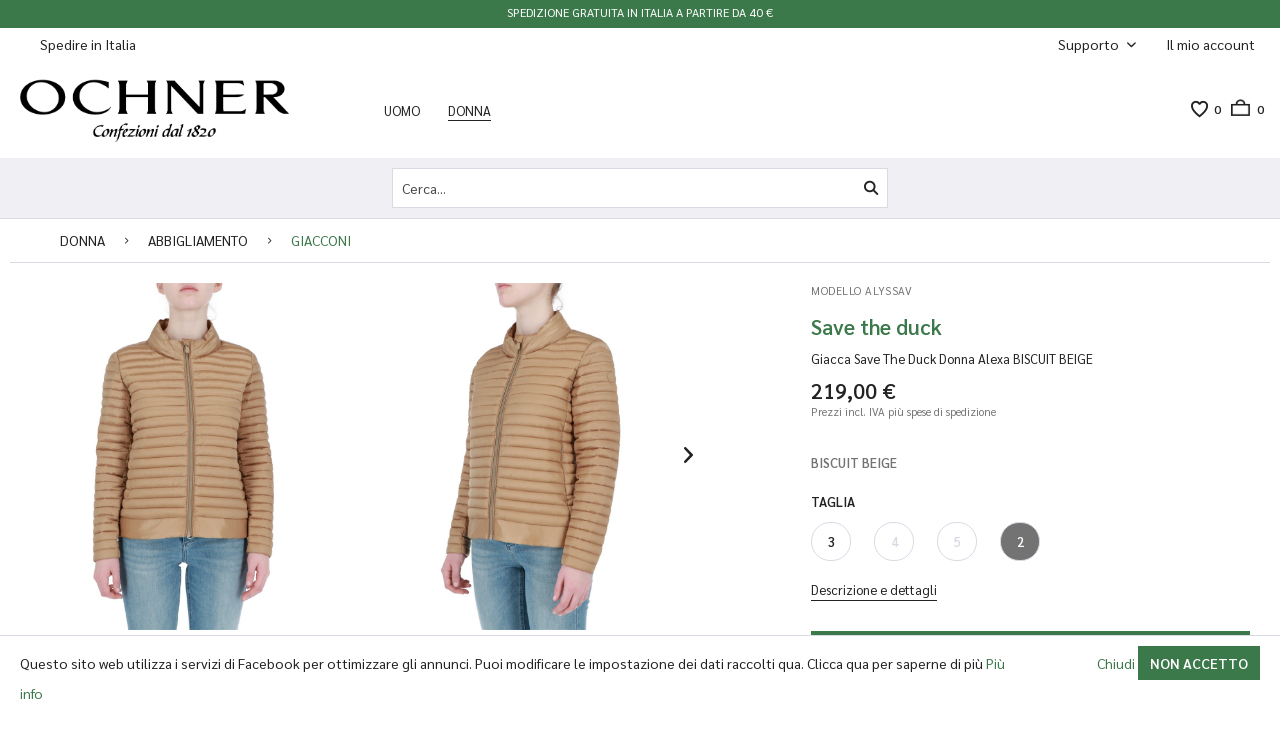

--- FILE ---
content_type: text/html; charset=UTF-8
request_url: https://www.ochnershop.com/it/donna/abbigliamento/giacconi/13867/giacca-save-the-duck-donna-alexa
body_size: 14368
content:
<!DOCTYPE html> <html class="no-js" lang="it-IT" itemscope="itemscope" itemtype="http://schema.org/WebPage"> <head> <meta charset="utf-8"><script>window.dataLayer = window.dataLayer || [];</script><script>window.dataLayer.push({"ecommerce":{"detail":{"actionField":{"list":"GIACCONI"},"products":[{"name":"Giacca Save The Duck Donna Alexa","id":"ALYSSAV.DA","price":219,"brand":"Save the duck","category":"GIACCONI","variant":2}]},"currencyCode":"EUR"},"google_tag_params":{"ecomm_pagetype":"product","ecomm_prodid":"ALYSSAV.DA"}});</script><!-- WbmTagManager -->
<script>
(function(w,d,s,l,i){w[l]=w[l]||[];w[l].push({'gtm.start':new Date().getTime(),event:'gtm.js'});var f=d.getElementsByTagName(s)[0],j=d.createElement(s),dl=l!='dataLayer'?'&l='+l:'';j.async=true;j.src='https://www.googletagmanager.com/gtm.js?id='+i+dl;f.parentNode.insertBefore(j,f);})(window,document,'script','dataLayer','GTM-WM3TDW');
</script>
<!-- End WbmTagManager --> <meta name="author" content="Ixorateam" /> <meta name="robots" content="index,follow" /> <meta name="revisit-after" content="15 giorni" /> <meta name="keywords" content="" /> <meta name="description" content="" /> <meta property="og:type" content="product" /> <meta property="og:site_name" content="Ochner Shop" /> <meta property="og:url" content="https://www.ochnershop.com/it/donna/abbigliamento/giacconi/13867/giacca-save-the-duck-donna-alexa" /> <meta property="og:title" content="Giacca Save The Duck Donna Alexa" /> <meta property="og:description" content="" /> <meta property="og:image" content="https://www.ochnershop.com/media/image/08/3f/97/giacca-save-the-duck-donna-alexa-alyssav-1.jpg" /> <meta property="product:brand" content="Save the duck" /> <meta property="product:price" content="219,00" /> <meta property="product:product_link" content="https://www.ochnershop.com/it/donna/abbigliamento/giacconi/13867/giacca-save-the-duck-donna-alexa" /> <meta name="twitter:card" content="product" /> <meta name="twitter:site" content="Ochner Shop" /> <meta name="twitter:title" content="Giacca Save The Duck Donna Alexa" /> <meta name="twitter:description" content="" /> <meta name="twitter:image" content="https://www.ochnershop.com/media/image/08/3f/97/giacca-save-the-duck-donna-alexa-alyssav-1.jpg" /> <meta itemprop="copyrightHolder" content="Ochner Shop" /> <meta itemprop="copyrightYear" content="2014" /> <meta itemprop="isFamilyFriendly" content="True" /> <meta itemprop="image" content="https://www.ochnershop.com/media/image/77/91/9d/Ochner_Logo-03mJPkVc8osWolrU7Yz1SYNQ2rfT.png" /> <meta name="viewport" content="width=device-width, initial-scale=1.0"> <meta name="mobile-web-app-capable" content="yes"> <meta name="apple-mobile-web-app-title" content="Ochner Shop"> <meta name="apple-mobile-web-app-capable" content="yes"> <meta name="apple-mobile-web-app-status-bar-style" content="default"> <link rel="apple-touch-icon-precomposed" href="/themes/Frontend/XTheme/frontend/_public/src/img/apple-touch-icon-precomposed.png"> <link rel="shortcut icon" href="https://www.ochnershop.com/media/unknown/d9/0c/f4/favicon.ico"> <meta name="msapplication-navbutton-color" content="#3b784a" /> <meta name="application-name" content="Ochner Shop" /> <meta name="msapplication-starturl" content="https://www.ochnershop.com/it/" /> <meta name="msapplication-window" content="width=1024;height=768" /> <meta name="msapplication-TileImage" content="/themes/Frontend/XTheme/frontend/_public/src/img/win-tile-image.png"> <meta name="msapplication-TileColor" content="#3b784a"> <meta name="theme-color" content="#3b784a" /> <link rel="canonical" href="https://www.ochnershop.com/it/donna/abbigliamento/giacconi/13867/giacca-save-the-duck-donna-alexa" /> <title itemprop="name">Giacca Save The Duck Donna Alexa | GIACCONI | ABBIGLIAMENTO | DONNA | Ochner Shop</title> <link href="https://fonts.googleapis.com/css?family=Sarabun:300,400,600&display=swap" media="all" rel="stylesheet" type="text/css" /> <link href="/themes/Frontend/XTheme/frontend/_public/src/css/ionicons.min.css" rel="stylesheet"> <link href="/web/cache/1722255631_fccccef6b10c8313c22fb1b17b8c5f51.css" media="all" rel="stylesheet" type="text/css" /> <script src="https://www.google.com/recaptcha/api.js?render=6LfFzNYZAAAAAOIYJxxHWpJOEIlpg6xElyJ3uhiB"></script> <style type="text/css"> .grecaptcha-badge { display: none; } </style> </head> <body class="is--ctl-detail is--act-index" > <div class="geolocation-modal-wrapper" style="display: none;"> <div class="geolocation-modal"> <div class="geolocation-modal-inner"> <div id="modal-close" class="btn close-btn is--left-icon" onClick="closeCountryModal();"> <i class="icon--cross"></i> </div> <div class="modal-title">Seleziona nazione</div> <div class="modal-country-identified"> Abbiamo identificato il tuo paese di origine: <span class="countryName">Italia</span> </div> <div class="country-form"> <form method="post" class="country-form"> <input type="hidden" name="__csrf_token" value=""/> <div class="select-label">Par favore, seleziona la tua nazione se è diversa.</div> <select name="country" id="country-select"> <option value="46" >Afghanistan</option> <option value="48" >Albania</option> <option value="49" >Algeria</option> <option value="50" >American Samoa</option> <option value="51" >Andorra</option> <option value="52" >Angola</option> <option value="53" >Anguilla</option> <option value="54" >Antarctica</option> <option value="55" >Antigua And Barbuda</option> <option value="56" >Argentina</option> <option value="57" >Armenia</option> <option value="58" >Aruba</option> <option value="4" >Australia</option> <option value="23" >Austria</option> <option value="59" >Azerbaijan</option> <option value="60" >Bahamas</option> <option value="61" >Bahrain</option> <option value="62" >Bangladesh</option> <option value="63" >Barbados</option> <option value="64" >Belarus</option> <option value="5" >Belgio</option> <option value="65" >Belize</option> <option value="66" >Benin</option> <option value="67" >Bermuda</option> <option value="68" >Bhutan</option> <option value="69" >Bolivia</option> <option value="70" >Bonaire, Sint Eustatius And Saba</option> <option value="71" >Bosnia And Herzegovina</option> <option value="72" >Botswana</option> <option value="73" >Bouvet Island</option> <option value="36" >Brazil</option> <option value="74" >British Indian Ocean Territory</option> <option value="78" >Brunei Darussalam</option> <option value="38" >Bulgaria</option> <option value="79" >Burkina faso</option> <option value="80" >Burundi</option> <option value="83" >Cabo Verde</option> <option value="81" >Cambodia</option> <option value="82" >Cameroon</option> <option value="16" >Canada</option> <option value="84" >Cayman Islands</option> <option value="85" >Central African Republic</option> <option value="86" >Chad</option> <option value="87" >Chile</option> <option value="88" >China</option> <option value="89" >Christmas Island</option> <option value="45" >Cipro</option> <option value="90" >Cocos (Keeling) Islands</option> <option value="91" >Colombia</option> <option value="92" >Comoros</option> <option value="93" >Congo</option> <option value="94" >Congo (Democratic Republic)</option> <option value="95" >Cook Islands</option> <option value="96" >Costa rica</option> <option value="40" >Croazia</option> <option value="97" >Cuba</option> <option value="98" >Curaçao</option> <option value="135" >Côte D'Ivoire</option> <option value="7" >Danimarca</option> <option value="99" >Djibouti</option> <option value="100" >Dominica</option> <option value="101" >Dominican Republic</option> <option value="102" >Ecuador</option> <option value="103" >Egypt</option> <option value="104" >El salvador</option> <option value="3" >Emirati Arabi</option> <option value="105" >Equatorial Guinea</option> <option value="106" >Eritrea</option> <option value="39" >Estonia</option> <option value="107" >Ethiopia</option> <option value="108" >Falkland Islands (Malvinas)</option> <option value="109" >Faroe Islands</option> <option value="110" >Fiji</option> <option value="8" >Finlandia</option> <option value="9" >Francia</option> <option value="111" >French Guiana</option> <option value="112" >French Polynesia</option> <option value="113" >French Southern Territories</option> <option value="114" >Gabon</option> <option value="115" >Gambia</option> <option value="116" >Georgia</option> <option value="2" >Germania</option> <option value="117" >Ghana</option> <option value="15" >Giappone</option> <option value="118" >Gibraltar</option> <option value="10" >Grecia</option> <option value="119" >Greenland</option> <option value="120" >Grenada</option> <option value="121" >Guadeloupe</option> <option value="122" >Guam</option> <option value="123" >Guatemala</option> <option value="124" >Guernsey</option> <option value="125" >Guinea</option> <option value="126" >Guinea-bissau</option> <option value="127" >Guyana</option> <option value="128" >Haiti</option> <option value="129" >Heard Island And McDonald Islands</option> <option value="130" >Holy SEE</option> <option value="131" >Honduras</option> <option value="132" >Hong kong</option> <option value="133" >India</option> <option value="134" >Indonesia</option> <option value="136" >Iran (islamic republic of)</option> <option value="137" >Iraq</option> <option value="12" >Irlanda</option> <option value="13" >Islanda</option> <option value="138" >Isle Of Man</option> <option value="37" >Israele</option> <option value="14" selected="selected">Italia</option> <option value="139" >Jamaica</option> <option value="140" >Jersey</option> <option value="141" >Jordan</option> <option value="142" >Kazakhstan</option> <option value="143" >Kenya</option> <option value="144" >Kiribati</option> <option value="145" >Kuwait</option> <option value="146" >Kyrgyzstan</option> <option value="147" >Lao people's democratic republic</option> <option value="148" >Lebanon</option> <option value="149" >Lesotho</option> <option value="41" >Lettonia</option> <option value="150" >Liberia</option> <option value="151" >Libya</option> <option value="29" >Liechtenstein</option> <option value="42" >Lituania</option> <option value="18" >Lussemburgo</option> <option value="152" >Macao</option> <option value="153" >Macedonia</option> <option value="154" >Madagascar</option> <option value="155" >Malawi</option> <option value="156" >Malaysia</option> <option value="157" >Maldives</option> <option value="158" >Mali</option> <option value="43" >Malta</option> <option value="159" >Marshall Islands</option> <option value="160" >Martinique</option> <option value="161" >Mauritania</option> <option value="162" >Mauritius</option> <option value="163" >Mayotte</option> <option value="164" >Mexico</option> <option value="165" >Micronesia</option> <option value="166" >Moldova</option> <option value="167" >Monaco</option> <option value="168" >Mongolia</option> <option value="169" >Montenegro</option> <option value="170" >Montserrat</option> <option value="171" >Morocco</option> <option value="172" >Mozambique</option> <option value="173" >Myanmar</option> <option value="20" >Namibia</option> <option value="174" >Nauru</option> <option value="175" >Nepal</option> <option value="176" >New Caledonia</option> <option value="177" >New Zealand</option> <option value="178" >Nicaragua</option> <option value="179" >Niger</option> <option value="180" >Nigeria</option> <option value="181" >Niue</option> <option value="182" >Norfolk Island</option> <option value="184" >Northern Mariana Islands</option> <option value="183" >North Korea</option> <option value="22" >Norvegia</option> <option value="185" >Oman</option> <option value="21" >Paesi Bassi</option> <option value="186" >Pakistan</option> <option value="187" >Palau</option> <option value="188" >Palestine, State Of</option> <option value="189" >Panama</option> <option value="190" >Papua New Guinea</option> <option value="191" >Paraguay</option> <option value="192" >Peru</option> <option value="193" >Philippines</option> <option value="194" >Pitcairn</option> <option value="30" >Polonia</option> <option value="24" >Portogallo</option> <option value="195" >Puerto rico</option> <option value="196" >Qatar</option> <option value="11" >Regno Unito</option> <option value="33" >Repubblica Ceca</option> <option value="197" >Republic of kosovo</option> <option value="35" >Romania</option> <option value="199" >Russian Federation</option> <option value="200" >Rwanda</option> <option value="198" >Réunion</option> <option value="201" >Saint barthélemy</option> <option value="202" >Saint Helena</option> <option value="203" >Saint Kitts And Nevis</option> <option value="204" >Saint lucia</option> <option value="205" >Saint martin (french part)</option> <option value="206" >Saint Pierre And Miquelon</option> <option value="207" >Saint Vincent And The Grenadines</option> <option value="208" >Samoa</option> <option value="209" >San marino</option> <option value="210" >Sao Tome And Principe</option> <option value="211" >Saudi Arabia</option> <option value="212" >Senegal</option> <option value="213" >Serbia</option> <option value="214" >Seychelles</option> <option value="215" >Sierra leone</option> <option value="216" >Singapore</option> <option value="217" >Sint Maarten (Dutch Part)</option> <option value="34" >Slovacchia</option> <option value="44" >Slovenia</option> <option value="218" >Solomon Islands</option> <option value="219" >Somalia</option> <option value="220" >South Africa</option> <option value="221" >South Georgia And The South Sandwich Islands</option> <option value="222" >South Korea</option> <option value="223" >South Sudan</option> <option value="27" >Spagna</option> <option value="224" >Sri lanka</option> <option value="225" >Sudan</option> <option value="226" >Suriname</option> <option value="227" >Svalbard And Jan Mayen</option> <option value="25" >Svezia</option> <option value="26" >Svizzera</option> <option value="228" >Swaziland</option> <option value="229" >Syrian Arab Republic</option> <option value="230" >Taiwan</option> <option value="231" >Tajikistan</option> <option value="232" >Tanzania</option> <option value="233" >Thailand</option> <option value="234" >Timor-leste</option> <option value="235" >Togo</option> <option value="236" >Tokelau</option> <option value="237" >Tonga</option> <option value="238" >Trinidad And Tobago</option> <option value="239" >Tunisia</option> <option value="32" >Turchia</option> <option value="240" >Turkmenistan</option> <option value="241" >Turks And Caicos Islands</option> <option value="242" >Tuvalu</option> <option value="243" >Uganda</option> <option value="244" >Ukraine</option> <option value="31" >Ungheria</option> <option value="75" >United States Minor Outlying Islands</option> <option value="245" >Uruguay</option> <option value="28" >Usa</option> <option value="246" >Uzbekistan</option> <option value="247" >Vanuatu</option> <option value="248" >Venezuela</option> <option value="249" >Viet nam</option> <option value="76" >Virgin Islands (British)</option> <option value="77" >Virgin Islands (U.S.)</option> <option value="250" >Wallis And Futuna</option> <option value="251" >Western Sahara</option> <option value="252" >Yemen</option> <option value="253" >Zambia</option> <option value="254" >Zimbabwe</option> <option value="47" >Åland Islands</option> </select> <div class="button-wrapper"> <div class="btn is--primary is--center is--large" id="save-country" onClick="saveCountry();" data-url="https://www.ochnershop.com/it/IxoraGeolocation/saveCountry">Salva nazione</div> </div> </form> </div> <div class="country-register"> <p>Oppure <a href="https://www.ochnershop.com/it/login" rel="nofollow">registrati qui</a> per passare alla tua nazione</p> </div> </div> </div> </div> <div class="container--ajax-cart" data-collapse-cart="true" data-displayMode="offcanvas"></div> <div class="menu-background-layer" style="display: none;"></div> <div class="page-wrap"> <noscript class="noscript-main"> <div class="alert is--warning"> <div class="alert--icon"> <i class="icon--element icon--warning"></i> </div> <div class="alert--content"> Per essere in grado di utilizzare Ochner&#x20;Shop in tutte le sue funzioni, ti consigliamo di attivare Javascript nel tuo browser. </div> </div> <!-- WbmTagManager (noscript) -->
<iframe src="https://www.googletagmanager.com/ns.html?id=GTM-WM3TDW"
        height="0" width="0" style="display:none;visibility:hidden"></iframe>
<!-- End WbmTagManager (noscript) --></noscript> <header class="header-main"> <div id="top-messages-banner" class="top-messages-banner ticker" style="background: #3b784a; color: #ffffff"> <ul> <li class="message-item"><p>Spedizione gratuita in Italia a partire da 40 €</p></li> <li class="message-item"><p>Assistenza telefonica +39 0461&nbsp;532577 Lun - Ven 9-12 15-19</p></li> </ul> </div> <div class="top-bar"> <div class="container block-group"> <nav class="top-bar--navigation block" role="menubar"> <div class="country-selector-wrapper"> <div class="country-modal-open" onClick="$('.geolocation-modal-wrapper').show();$('.entry--close-off-canvas > a').click();"> Spedire in Italia </div> </div> <div class="navigation--entry entry--account with-slt" role="menuitem" data-offcanvas="true" data-offCanvasSelector=".account--dropdown-navigation"> <a href="https://www.ochnershop.com/it/account" title="Il mio account" aria-label="Il mio account" class="entry--link account--link"> <span class="account--display"> Il mio account </span> </a> <div class="account--dropdown-navigation"> <div class="navigation--smartphone"> <div class="entry--close-off-canvas"> <a href="#close-account-menu" class="account--close-off-canvas" title="Chiudi menu" aria-label="Chiudi menu"> Chiudi menu <i class="icon--arrow-right"></i> </a> </div> </div> <div class="account--menu is--rounded is--personalized"> <span class="navigation--headline"> Il mio account </span> <div class="account--menu-container"> <ul class="sidebar--navigation navigation--list is--level0 show--active-items"> <li class="navigation--entry"> <span class="navigation--signin"> <a href="https://www.ochnershop.com/it/account#hide-registration" class="blocked--link btn is--primary navigation--signin-btn" data-collapseTarget="#registration" data-action="close"> Accedi </a> <span class="navigation--register"> o <a href="https://www.ochnershop.com/it/account#show-registration" class="blocked--link" data-collapseTarget="#registration" data-action="open"> registrati </a> </span> </span> </li> <li class="navigation--entry"> <a href="https://www.ochnershop.com/it/account" title="Il mio account" class="navigation--link"> Il mio account </a> </li> <li class="navigation--entry"> <a href="https://www.ochnershop.com/it/account/profile" title="Informazioni utente" class="navigation--link" rel="nofollow"> Informazioni utente </a> </li> <li class="navigation--entry"> <a href="https://www.ochnershop.com/it/address/index/sidebar/" title="Indirizzi" class="navigation--link" rel="nofollow"> Indirizzi </a> </li> <li class="navigation--entry"> <a href="https://www.ochnershop.com/it/account/payment" title="Cambia metodo di pagamento" class="navigation--link" rel="nofollow"> Cambia metodo di pagamento </a> </li> <li class="navigation--entry"> <a href="https://www.ochnershop.com/it/account/orders" title="I miei ordini " class="navigation--link" rel="nofollow"> I miei ordini </a> </li> <li class="navigation--entry"> <a href="https://www.ochnershop.com/it/note" title="Lista dei desideri" class="navigation--link" rel="nofollow"> Lista dei desideri </a> </li> </ul> </div> </div> </div> </div> <div class="navigation--entry entry--service has--drop-down" role="menuitem" aria-haspopup="true" data-drop-down-menu="true"> Supporto <ul class="service--list is--rounded" role="menu"> <li class="service--entry" role="menuitem"> <a class="service--link" href="https://www.ochnershop.com/it/register" title="Account personale" > Account personale </a> </li> <li class="service--entry" role="menuitem"> <a class="service--link" href="https://www.ochnershop.com/it/chi-siamo" title="Chi siamo" > Chi siamo </a> </li> <li class="service--entry" role="menuitem"> <a class="service--link" href="https://www.ochnershop.com/it/contattaci" title="Contattaci" target="_self"> Contattaci </a> </li> <li class="service--entry" role="menuitem"> <a class="service--link" href="https://www.ochnershop.com/it/pagamenti" title="Pagamenti" > Pagamenti </a> </li> <li class="service--entry" role="menuitem"> <a class="service--link" href="https://www.ochnershop.com/it/spedizione" title="Spedizione" > Spedizione </a> </li> <li class="service--entry" role="menuitem"> <a class="service--link" href="https://www.ochnershop.com/it/politica-sui-resi" title="Politica sui resi" > Politica sui resi </a> </li> <li class="service--entry" role="menuitem"> <a class="service--link" href="https://www.ochnershop.com/it/termini-e-condizioni-d-uso" title="Termini e condizioni d&#039;uso" > Termini e condizioni d'uso </a> </li> <li class="service--entry" role="menuitem"> <a class="service--link" href="https://www.ochnershop.com/it/informativa-sulla-privacy" title="Informativa sulla privacy" > Informativa sulla privacy </a> </li> <li class="service--entry" role="menuitem"> <a class="service--link" href="https://www.ochnershop.com/it/informativa-sull-uso-dei-cookies" title="Informativa sull&#039;uso dei Cookies" > Informativa sull'uso dei Cookies </a> </li> </ul> </div> </nav> </div> </div> <div class="container header--navigation"> <li class="navigation--entry entry--menu-left" role="menuitem"> <a class="entry--link entry--trigger btn is--icon-left" href="#offcanvas--left" data-offcanvas="true" data-offCanvasSelector=".sidebar-main" aria-label="Menu"> <i class="icon--menu"></i> </a> </li> <div class="logo-main block-group" role="banner"> <div class="logo--shop block"> <a class="logo--link" href="https://www.ochnershop.com/it/" title="Ochner Shop - Vai alla Pagina iniziale"> <picture> <source srcset="https://www.ochnershop.com/media/image/77/91/9d/Ochner_Logo-03mJPkVc8osWolrU7Yz1SYNQ2rfT.png" media="(min-width: 78.75em)"> <source srcset="https://www.ochnershop.com/media/image/77/91/9d/Ochner_Logo-03mJPkVc8osWolrU7Yz1SYNQ2rfT.png" media="(min-width: 64em)"> <source srcset="https://www.ochnershop.com/media/image/77/91/9d/Ochner_Logo-03mJPkVc8osWolrU7Yz1SYNQ2rfT.png" media="(min-width: 48em)"> <img srcset="https://www.ochnershop.com/media/image/dd/74/1d/Ochner_Logo-03-2.jpg" alt="Ochner Shop - Vai alla Pagina iniziale" /> </picture> </a> </div> </div> <li class="navigation-main"> <div class="container" data-menu-scroller="true" data-listSelector=".navigation--list.container" data-viewPortSelector=".navigation--list-wrapper"> <div class="navigation--list-wrapper"> <ul class="navigation--list container" role="menubar" itemscope="itemscope" itemtype="http://schema.org/SiteNavigationElement"> <li class="navigation--entry" role="menuitem"><a class="navigation--link" href="https://www.ochnershop.com/it/uomo/" title="UOMO" aria-label="UOMO" itemprop="url"><span itemprop="name">UOMO</span></a></li><li class="navigation--entry is--active" role="menuitem"><a class="navigation--link is--active" href="https://www.ochnershop.com/it/donna/" title="DONNA" aria-label="DONNA" itemprop="url"><span itemprop="name">DONNA</span></a></li> </ul> </div> <div class="advanced-menu" data-advanced-menu="true" data-hoverDelay="250"> <div class="menu--container"> <div class="button-container"> <a href="https://www.ochnershop.com/it/uomo/" class="button--category" aria-label="Alla categoria UOMO" title="Alla categoria UOMO"> <i class="icon--arrow-right"></i> Alla categoria UOMO </a> <span class="button--close"> <i class="icon--cross"></i> </span> </div> <div class="content--wrapper has--content"> <div class="categories-block-top"> <ul class="menu--list menu--level-0 " style="width: 100%;"> <li class="menu--list-item item--level-0 pos--0"> <a href="https://www.ochnershop.com/it/uomo/nuovi-arrivi/" class="menu--list-item-link" title="Nuovi Arrivi">Nuovi Arrivi</a> </li> <li class="menu--list-item item--level-0 pos--1"> <a href="https://www.ochnershop.com/it/uomo/brand/" class="menu--list-item-link" title="Brand">Brand</a> </li> <li class="menu--list-item item--level-0 pos--2"> <a href="https://www.ochnershop.com/it/uomo/abbigliamento/" class="menu--list-item-link" title="ABBIGLIAMENTO">ABBIGLIAMENTO</a> </li> <li class="menu--list-item separator"></li> </ul> </div> <div class="categories-block-left"> <ul class="menu--list menu--level-0 " style="width: 100%;"> <li class="menu--list-item item--level-0 pos--3"> <a href="https://www.ochnershop.com/it/uomo/accessori/" class="menu--list-item-link" title="ACCESSORI">ACCESSORI</a> <ul class="menu--list menu--level-1 "> <li class="menu--list-item item--level-1"> <a href="https://www.ochnershop.com/it/uomo/accessori/zaini/" class="menu--list-item-link" title="ZAINI">ZAINI</a> </li> <li class="menu--list-item item--level-1"> <a href="https://www.ochnershop.com/it/uomo/accessori/borsoni/" class="menu--list-item-link" title="BORSONI">BORSONI</a> </li> </ul> </li> <li class="menu--list-item item--level-0 pos--4"> <a href="https://www.ochnershop.com/it/uomo/scarpe/" class="menu--list-item-link" title="SCARPE">SCARPE</a> <ul class="menu--list menu--level-1 "> <li class="menu--list-item item--level-1"> <a href="https://www.ochnershop.com/it/uomo/scarpe/sneakers/" class="menu--list-item-link" title="SNEAKERS">SNEAKERS</a> </li> </ul> </li> </ul> </div> <div class="links-block"> </div> <div class="banner-block"> <p><img id="tinymce-editor-image-0c2aaef9-2923-4608-a166-76ed06031034" class="tinymce-editor-image tinymce-editor-image-0c2aaef9-2923-4608-a166-76ed06031034" src="https://www.ochnershop.com/media/image/4c/ba/e6/190046690_4009706339066928_2260959731946513658_n.jpg" alt="190046690_4009706339066928_2260959731946513658_n" data-src="media/image/190046690_4009706339066928_2260959731946513658_n.jpg"></p> </div> </div> </div> <div class="menu--container"> <div class="button-container"> <a href="https://www.ochnershop.com/it/donna/" class="button--category" aria-label="Alla categoria DONNA" title="Alla categoria DONNA"> <i class="icon--arrow-right"></i> Alla categoria DONNA </a> <span class="button--close"> <i class="icon--cross"></i> </span> </div> <div class="content--wrapper has--content"> <div class="categories-block-top"> <ul class="menu--list menu--level-0 " style="width: 100%;"> <li class="menu--list-item item--level-0 pos--0"> <a href="https://www.ochnershop.com/it/donna/nuovi-arrivi/" class="menu--list-item-link" title="Nuovi Arrivi">Nuovi Arrivi</a> </li> <li class="menu--list-item item--level-0 pos--1"> <a href="https://www.ochnershop.com/it/donna/brand/" class="menu--list-item-link" title="Brand">Brand</a> </li> <li class="menu--list-item item--level-0 pos--2"> <a href="https://www.ochnershop.com/it/donna/abbigliamento/" class="menu--list-item-link" title="ABBIGLIAMENTO">ABBIGLIAMENTO</a> </li> <li class="menu--list-item separator"></li> </ul> </div> <div class="categories-block-left"> <ul class="menu--list menu--level-0 " style="width: 100%;"> <li class="menu--list-item item--level-0 pos--3"> <a href="https://www.ochnershop.com/it/donna/accessori/" class="menu--list-item-link" title="ACCESSORI">ACCESSORI</a> <ul class="menu--list menu--level-1 "> <li class="menu--list-item item--level-1"> <a href="https://www.ochnershop.com/it/donna/accessori/zaini/" class="menu--list-item-link" title="ZAINI">ZAINI</a> </li> <li class="menu--list-item item--level-1"> <a href="https://www.ochnershop.com/it/donna/accessori/borsoni/" class="menu--list-item-link" title="BORSONI">BORSONI</a> </li> <li class="menu--list-item item--level-1"> <a href="https://www.ochnershop.com/it/donna/accessori/borse/" class="menu--list-item-link" title="BORSE">BORSE</a> </li> <li class="menu--list-item item--level-1"> <a href="https://www.ochnershop.com/it/donna/accessori/vuoto/" class="menu--list-item-link" title="vuoto">vuoto</a> </li> <li class="menu--list-item item--level-1"> <a href="https://www.ochnershop.com/it/donna/accessori/varie/" class="menu--list-item-link" title="VARIE">VARIE</a> </li> <li class="menu--list-item item--level-1"> <a href="https://www.ochnershop.com/it/donna/accessori/maglia/" class="menu--list-item-link" title="MAGLIA">MAGLIA</a> </li> <li class="menu--list-item item--level-1"> <a href="https://www.ochnershop.com/it/donna/accessori/giacconi/" class="menu--list-item-link" title="GIACCONI">GIACCONI</a> </li> <li class="menu--list-item item--level-1"> <a href="https://www.ochnershop.com/it/donna/accessori/pantaloni/" class="menu--list-item-link" title="PANTALONI">PANTALONI</a> </li> <li class="menu--list-item item--level-1"> <a href="https://www.ochnershop.com/it/donna/accessori/giacche/" class="menu--list-item-link" title="GIACCHE">GIACCHE</a> </li> <li class="menu--list-item item--level-1"> <a href="https://www.ochnershop.com/it/donna/accessori/vestiti-abiti-scamiciati-d-bna/" class="menu--list-item-link" title="VESTITI ABITI SCAMICIATI D BNA">VESTITI ABITI SCAMICIATI D BNA</a> </li> <li class="menu--list-item item--level-1"> <a href="https://www.ochnershop.com/it/donna/accessori/camicie/" class="menu--list-item-link" title="CAMICIE">CAMICIE</a> </li> </ul> </li> <li class="menu--list-item item--level-0 pos--4"> <a href="https://www.ochnershop.com/it/donna/scarpe/" class="menu--list-item-link" title="SCARPE">SCARPE</a> <ul class="menu--list menu--level-1 "> <li class="menu--list-item item--level-1"> <a href="https://www.ochnershop.com/it/donna/scarpe/sneakers/" class="menu--list-item-link" title="SNEAKERS">SNEAKERS</a> </li> </ul> </li> </ul> </div> <div class="links-block"> </div> <div class="banner-block"> <p><img id="tinymce-editor-image-075c8ef5-a9cf-499c-ab2a-e1b99c299c14" class="tinymce-editor-image tinymce-editor-image-075c8ef5-a9cf-499c-ab2a-e1b99c299c14" src="https://www.ochnershop.com/media/image/b5/cb/fb/Frame-19h05A9cVR7BXH8.jpg" alt="Frame-19h05A9cVR7BXH8" data-src="media/image/Frame-19h05A9cVR7BXH8.jpg"></p> </div> </div> </div> </div> </div> </li> <nav class="shop--navigation block-group"> <ul class="navigation--list block-group" role="menubar"> <li class="navigation--entry entry--notepad" role="menuitem"> <a href="https://www.ochnershop.com/it/note" title="Lista dei desideri" aria-label="Lista dei desideri" class="btn"> <i class="icon--heart"></i> <span class="notes--quantity"> 0 </span> </a> </li> <li class="navigation--entry entry--cart" role="menuitem"> <a class="btn is--icon-left cart--link" href="https://www.ochnershop.com/it/checkout/cart" title="Carrello d\&#039;acquisto" aria-label="Carrello d\&#039;acquisto"> <span class="cart--display"> Carrello d\'acquisto </span> <span class="cart--quantity">0</span> <i class="icon--basket"></i> </a> <div class="ajax-loader">&nbsp;</div> </li> </ul> </nav> </div> <div class="search-container"> <div class="container"> <nav class="navigation--entry entry--search" role="menuitem" data-search="true" aria-haspopup="true" data-minLength="3"> <a class="btn entry--link entry--trigger" href="#show-hide--search" title="Visualizza / Chiudi ricerca" aria-label="Visualizza / Chiudi ricerca"> <i class="icon--search"></i> <span class="search--display">Cerca</span> </a> <form action="/it/search" method="get" class="main-search--form"> <input type="search" name="sSearch" aria-label="Cerca..." class="main-search--field" autocomplete="off" autocapitalize="off" placeholder="Cerca..." maxlength="30" onfocus="this.placeholder = ''" onblur="this.placeholder = 'Cerca...'" /> <button type="submit" class="main-search--button" aria-label="Cerca"> <i class="icon--search"></i> <span class="main-search--text">Cerca</span> </button> <div class="form--ajax-loader">&nbsp;</div> </form> <div class="main-search--results"></div> </nav> </div> </div> </header> <section class="content-main container block-group"> <nav class="content--breadcrumb block"> <ul class="breadcrumb--list" role="menu" itemscope itemtype="http://schema.org/BreadcrumbList"> <li role="menuitem" class="breadcrumb--entry" itemprop="itemListElement" itemscope itemtype="http://schema.org/ListItem"> <a class="breadcrumb--link" href="https://www.ochnershop.com/it/donna/" title="DONNA" itemprop="item"> <link itemprop="url" href="https://www.ochnershop.com/it/donna/" /> <span class="breadcrumb--title" itemprop="name">DONNA</span> </a> <meta itemprop="position" content="0" /> </li> <li role="none" class="breadcrumb--separator"> <i class="icon--arrow-right"></i> </li> <li role="menuitem" class="breadcrumb--entry" itemprop="itemListElement" itemscope itemtype="http://schema.org/ListItem"> <a class="breadcrumb--link" href="https://www.ochnershop.com/it/donna/abbigliamento/" title="ABBIGLIAMENTO" itemprop="item"> <link itemprop="url" href="https://www.ochnershop.com/it/donna/abbigliamento/" /> <span class="breadcrumb--title" itemprop="name">ABBIGLIAMENTO</span> </a> <meta itemprop="position" content="1" /> </li> <li role="none" class="breadcrumb--separator"> <i class="icon--arrow-right"></i> </li> <li role="menuitem" class="breadcrumb--entry is--active" itemprop="itemListElement" itemscope itemtype="http://schema.org/ListItem"> <a class="breadcrumb--link" href="https://www.ochnershop.com/it/donna/abbigliamento/giacconi/" title="GIACCONI" itemprop="item"> <link itemprop="url" href="https://www.ochnershop.com/it/donna/abbigliamento/giacconi/" /> <span class="breadcrumb--title" itemprop="name">GIACCONI</span> </a> <meta itemprop="position" content="2" /> </li> </ul> </nav> <div class="content-main--inner"> <aside class="sidebar-main off-canvas"> <div class="navigation--smartphone"> <ul class="navigation--list "> <li class="navigation--entry entry--close-off-canvas"> <a href="#close-categories-menu" title="Chiudi menu" class="navigation--link"> <picture> <source srcset="https://www.ochnershop.com/media/image/77/91/9d/Ochner_Logo-03mJPkVc8osWolrU7Yz1SYNQ2rfT.png" media="(min-width: 78.75em)"> <source srcset="https://www.ochnershop.com/media/image/77/91/9d/Ochner_Logo-03mJPkVc8osWolrU7Yz1SYNQ2rfT.png" media="(min-width: 64em)"> <source srcset="https://www.ochnershop.com/media/image/77/91/9d/Ochner_Logo-03mJPkVc8osWolrU7Yz1SYNQ2rfT.png" media="(min-width: 48em)"> <img srcset="https://www.ochnershop.com/media/image/dd/74/1d/Ochner_Logo-03-2.jpg" alt="Ochner Shop - Vai alla Pagina iniziale" /> </picture> <span class="website-title">Ochner Shop</span> <i class="icon--cross"></i> </a> </li> </ul> </div> <div class="sidebar--categories-wrapper" data-subcategory-nav="true" data-mainCategoryId="602" data-categoryId="667" data-fetchUrl="/it/widgets/listing/getCategory/categoryId/667"> <div class="categories--headline navigation--headline"> Categorie </div> <div class="sidebar--categories-navigation"> <ul class="sidebar--navigation categories--navigation navigation--list has--active is--drop-down is--level0 is--rounded" role="menu"> <li class="navigation--entry has--sub-children" role="menuitem"> <a class="navigation--link link--go-forward" href="https://www.ochnershop.com/it/uomo/" data-categoryId="603" data-fetchUrl="/it/widgets/listing/getCategory/categoryId/603" title="UOMO" > UOMO <span class="is--icon-right"> <i class="icon--arrow-right"></i> </span> </a> </li> <li class="navigation--entry is--active has--sub-categories has--sub-children" role="menuitem"> <a class="navigation--link is--active has--sub-categories link--go-forward" href="https://www.ochnershop.com/it/donna/" data-categoryId="608" data-fetchUrl="/it/widgets/listing/getCategory/categoryId/608" title="DONNA" > DONNA <span class="is--icon-right"> <i class="icon--arrow-right"></i> </span> </a> <ul class="sidebar--navigation categories--navigation navigation--list has--active is--level1 is--rounded" role="menu"> <li class="navigation--entry" role="menuitem"> <a class="navigation--link" href="https://www.ochnershop.com/it/donna/nuovi-arrivi/" data-categoryId="629" data-fetchUrl="/it/widgets/listing/getCategory/categoryId/629" title="Nuovi Arrivi" > Nuovi Arrivi </a> </li> <li class="navigation--entry" role="menuitem"> <a class="navigation--link" href="https://www.ochnershop.com/it/donna/brand/" data-categoryId="630" data-fetchUrl="/it/widgets/listing/getCategory/categoryId/630" title="Brand" > Brand </a> </li> <li class="navigation--entry is--active has--sub-categories has--sub-children" role="menuitem"> <a class="navigation--link is--active has--sub-categories link--go-forward" href="https://www.ochnershop.com/it/donna/abbigliamento/" data-categoryId="651" data-fetchUrl="/it/widgets/listing/getCategory/categoryId/651" title="ABBIGLIAMENTO" > ABBIGLIAMENTO <span class="is--icon-right"> <i class="icon--arrow-right"></i> </span> </a> <ul class="sidebar--navigation categories--navigation navigation--list has--active is--level2 navigation--level-high is--rounded" role="menu"> <li class="navigation--entry" role="menuitem"> <a class="navigation--link" href="https://www.ochnershop.com/it/donna/abbigliamento/felpe/" data-categoryId="652" data-fetchUrl="/it/widgets/listing/getCategory/categoryId/652" title="FELPE" > FELPE </a> </li> <li class="navigation--entry" role="menuitem"> <a class="navigation--link" href="https://www.ochnershop.com/it/donna/abbigliamento/bermuda/" data-categoryId="653" data-fetchUrl="/it/widgets/listing/getCategory/categoryId/653" title="BERMUDA" > BERMUDA </a> </li> <li class="navigation--entry" role="menuitem"> <a class="navigation--link" href="https://www.ochnershop.com/it/donna/abbigliamento/camicie/" data-categoryId="654" data-fetchUrl="/it/widgets/listing/getCategory/categoryId/654" title="CAMICIE" > CAMICIE </a> </li> <li class="navigation--entry" role="menuitem"> <a class="navigation--link" href="https://www.ochnershop.com/it/donna/abbigliamento/pantaloni/" data-categoryId="658" data-fetchUrl="/it/widgets/listing/getCategory/categoryId/658" title="PANTALONI" > PANTALONI </a> </li> <li class="navigation--entry" role="menuitem"> <a class="navigation--link" href="https://www.ochnershop.com/it/donna/abbigliamento/polo/" data-categoryId="659" data-fetchUrl="/it/widgets/listing/getCategory/categoryId/659" title="POLO" > POLO </a> </li> <li class="navigation--entry" role="menuitem"> <a class="navigation--link" href="https://www.ochnershop.com/it/donna/abbigliamento/jeans/" data-categoryId="662" data-fetchUrl="/it/widgets/listing/getCategory/categoryId/662" title="JEANS" > JEANS </a> </li> <li class="navigation--entry" role="menuitem"> <a class="navigation--link" href="https://www.ochnershop.com/it/donna/abbigliamento/maglia/" data-categoryId="663" data-fetchUrl="/it/widgets/listing/getCategory/categoryId/663" title="MAGLIA" > MAGLIA </a> </li> <li class="navigation--entry" role="menuitem"> <a class="navigation--link" href="https://www.ochnershop.com/it/donna/abbigliamento/t-shirt/" data-categoryId="665" data-fetchUrl="/it/widgets/listing/getCategory/categoryId/665" title="T-SHIRT" > T-SHIRT </a> </li> <li class="navigation--entry is--active" role="menuitem"> <a class="navigation--link is--active" href="https://www.ochnershop.com/it/donna/abbigliamento/giacconi/" data-categoryId="667" data-fetchUrl="/it/widgets/listing/getCategory/categoryId/667" title="GIACCONI" > GIACCONI </a> </li> <li class="navigation--entry" role="menuitem"> <a class="navigation--link" href="https://www.ochnershop.com/it/donna/abbigliamento/piumini/" data-categoryId="668" data-fetchUrl="/it/widgets/listing/getCategory/categoryId/668" title="PIUMINI" > PIUMINI </a> </li> <li class="navigation--entry" role="menuitem"> <a class="navigation--link" href="https://www.ochnershop.com/it/donna/abbigliamento/gilet/" data-categoryId="671" data-fetchUrl="/it/widgets/listing/getCategory/categoryId/671" title="GILET" > GILET </a> </li> <li class="navigation--entry" role="menuitem"> <a class="navigation--link" href="https://www.ochnershop.com/it/donna/abbigliamento/gonne/" data-categoryId="689" data-fetchUrl="/it/widgets/listing/getCategory/categoryId/689" title="GONNE" > GONNE </a> </li> <li class="navigation--entry" role="menuitem"> <a class="navigation--link" href="https://www.ochnershop.com/it/donna/abbigliamento/vestiti-abiti-scamiciati-d-bna/" data-categoryId="697" data-fetchUrl="/it/widgets/listing/getCategory/categoryId/697" title="VESTITI ABITI SCAMICIATI D BNA" > VESTITI ABITI SCAMICIATI D BNA </a> </li> <li class="navigation--entry" role="menuitem"> <a class="navigation--link" href="https://www.ochnershop.com/it/donna/abbigliamento/giacche/" data-categoryId="701" data-fetchUrl="/it/widgets/listing/getCategory/categoryId/701" title="GIACCHE" > GIACCHE </a> </li> </ul> </li> <li class="navigation--entry has--sub-children" role="menuitem"> <a class="navigation--link link--go-forward" href="https://www.ochnershop.com/it/donna/accessori/" data-categoryId="679" data-fetchUrl="/it/widgets/listing/getCategory/categoryId/679" title="ACCESSORI" > ACCESSORI <span class="is--icon-right"> <i class="icon--arrow-right"></i> </span> </a> </li> <li class="navigation--entry has--sub-children" role="menuitem"> <a class="navigation--link link--go-forward" href="https://www.ochnershop.com/it/donna/scarpe/" data-categoryId="640" data-fetchUrl="/it/widgets/listing/getCategory/categoryId/640" title="SCARPE" > SCARPE <span class="is--icon-right"> <i class="icon--arrow-right"></i> </span> </a> </li> </ul> </li> </ul> </div> </div> <div class="shop-sites--container is--rounded"> <div class="shop-sites--headline navigation--headline"> Informazioni </div> <ul class="shop-sites--navigation sidebar--navigation navigation--list is--drop-down is--level0" role="menu"> <li class="navigation--entry" role="menuitem"> <a class="navigation--link" href="https://www.ochnershop.com/it/register" title="Account personale" data-categoryId="21" data-fetchUrl="/it/widgets/listing/getCustomPage/pageId/21" > Account personale </a> </li> <li class="navigation--entry" role="menuitem"> <a class="navigation--link" href="https://www.ochnershop.com/it/chi-siamo" title="Chi siamo" data-categoryId="9" data-fetchUrl="/it/widgets/listing/getCustomPage/pageId/9" > Chi siamo </a> </li> <li class="navigation--entry" role="menuitem"> <a class="navigation--link" href="https://www.ochnershop.com/it/contattaci" title="Contattaci" data-categoryId="1" data-fetchUrl="/it/widgets/listing/getCustomPage/pageId/1" target="_self"> Contattaci </a> </li> <li class="navigation--entry" role="menuitem"> <a class="navigation--link" href="https://www.ochnershop.com/it/pagamenti" title="Pagamenti" data-categoryId="47" data-fetchUrl="/it/widgets/listing/getCustomPage/pageId/47" > Pagamenti </a> </li> <li class="navigation--entry" role="menuitem"> <a class="navigation--link" href="https://www.ochnershop.com/it/spedizione" title="Spedizione" data-categoryId="6" data-fetchUrl="/it/widgets/listing/getCustomPage/pageId/6" > Spedizione </a> </li> <li class="navigation--entry" role="menuitem"> <a class="navigation--link" href="https://www.ochnershop.com/it/politica-sui-resi" title="Politica sui resi" data-categoryId="8" data-fetchUrl="/it/widgets/listing/getCustomPage/pageId/8" > Politica sui resi </a> </li> <li class="navigation--entry" role="menuitem"> <a class="navigation--link" href="https://www.ochnershop.com/it/termini-e-condizioni-d-uso" title="Termini e condizioni d&#039;uso" data-categoryId="4" data-fetchUrl="/it/widgets/listing/getCustomPage/pageId/4" > Termini e condizioni d'uso </a> </li> <li class="navigation--entry" role="menuitem"> <a class="navigation--link" href="https://www.ochnershop.com/it/informativa-sulla-privacy" title="Informativa sulla privacy" data-categoryId="7" data-fetchUrl="/it/widgets/listing/getCustomPage/pageId/7" > Informativa sulla privacy </a> </li> <li class="navigation--entry" role="menuitem"> <a class="navigation--link" href="https://www.ochnershop.com/it/informativa-sull-uso-dei-cookies" title="Informativa sull&#039;uso dei Cookies" data-categoryId="46" data-fetchUrl="/it/widgets/listing/getCustomPage/pageId/46" > Informativa sull'uso dei Cookies </a> </li> </ul> </div> <div class="sidebar--mobile-selectors"> <div class="country-selector-wrapper"> <div class="country-modal-open" onClick="$('.geolocation-modal-wrapper').show();$('.entry--close-off-canvas > a').click();"> Spedire in Italia </div> </div> </div> </aside> <div class="content--wrapper"> <div class="content product--details" itemscope itemtype="http://schema.org/Product" data-ajax-wishlist="true" data-compare-ajax="true" data-ajax-variants-container="true"> <div class="product--detail-upper block-group"> <div class="product--image-container image-slider" data-image-slider="true" data-image-gallery="true" data-maxZoom="0" data-thumbnails=".image--thumbnails" > <div class="image--thumbnails image-slider--thumbnails"> <div class="image-slider--thumbnails-slide"> <a href="https://www.ochnershop.com/media/image/08/3f/97/giacca-save-the-duck-donna-alexa-alyssav-1.jpg" title="Anteprima: Save the duck Giacca Save The Duck Donna Alexa ALYSSAV" class="thumbnail--link is--active"> <img srcset="https://www.ochnershop.com/media/image/32/a2/ec/giacca-save-the-duck-donna-alexa-alyssav-1_200x300.jpg, https://www.ochnershop.com/media/image/05/2d/a1/giacca-save-the-duck-donna-alexa-alyssav-1_200x300@2x.jpg 2x" alt="Anteprima: Save the duck Giacca Save The Duck Donna Alexa ALYSSAV" title="Anteprima: Save the duck Giacca Save The Duck Donna Alexa ALYSSAV" class="thumbnail--image" /> </a> <a href="https://www.ochnershop.com/media/image/c5/8e/5a/giacca-save-the-duck-donna-alexa-alyssav-2.jpg" title="Anteprima: Save the duck Giacca Save The Duck Donna Alexa ALYSSAV" class="thumbnail--link"> <img srcset="https://www.ochnershop.com/media/image/60/c9/60/giacca-save-the-duck-donna-alexa-alyssav-2_200x300.jpg, https://www.ochnershop.com/media/image/aa/ed/b5/giacca-save-the-duck-donna-alexa-alyssav-2_200x300@2x.jpg 2x" alt="Anteprima: Save the duck Giacca Save The Duck Donna Alexa ALYSSAV" title="Anteprima: Save the duck Giacca Save The Duck Donna Alexa ALYSSAV" class="thumbnail--image" /> </a> <a href="https://www.ochnershop.com/media/image/11/d5/dd/giacca-save-the-duck-donna-alexa-alyssav-3.jpg" title="Anteprima: Save the duck Giacca Save The Duck Donna Alexa ALYSSAV" class="thumbnail--link"> <img srcset="https://www.ochnershop.com/media/image/b4/15/1d/giacca-save-the-duck-donna-alexa-alyssav-3_200x300.jpg, https://www.ochnershop.com/media/image/5c/6c/ca/giacca-save-the-duck-donna-alexa-alyssav-3_200x300@2x.jpg 2x" alt="Anteprima: Save the duck Giacca Save The Duck Donna Alexa ALYSSAV" title="Anteprima: Save the duck Giacca Save The Duck Donna Alexa ALYSSAV" class="thumbnail--image" /> </a> </div> </div> <div class="image-slider--container"> <div class="image-slider--slide"> <div class="image--box image-slider--item"> <span class="image--element" data-img-large="" data-img-small="https://www.ochnershop.com/media/image/32/a2/ec/giacca-save-the-duck-donna-alexa-alyssav-1_200x300.jpg" data-img-original="https://www.ochnershop.com/media/image/08/3f/97/giacca-save-the-duck-donna-alexa-alyssav-1.jpg" data-alt="Save the duck Giacca Save The Duck Donna Alexa ALYSSAV"> <span class="image--media"> <img srcset="https://www.ochnershop.com/media/image/54/db/68/giacca-save-the-duck-donna-alexa-alyssav-1_1280x1280.jpg, https://www.ochnershop.com/media/image/e1/06/27/giacca-save-the-duck-donna-alexa-alyssav-1_1280x1280@2x.jpg 2x" src="https://www.ochnershop.com/media/image/54/db/68/giacca-save-the-duck-donna-alexa-alyssav-1_1280x1280.jpg" alt="Save the duck Giacca Save The Duck Donna Alexa ALYSSAV" itemprop="image" /> </span> </span> </div> <div class="image--box image-slider--item"> <span class="image--element" data-img-large="" data-img-small="https://www.ochnershop.com/media/image/60/c9/60/giacca-save-the-duck-donna-alexa-alyssav-2_200x300.jpg" data-img-original="https://www.ochnershop.com/media/image/c5/8e/5a/giacca-save-the-duck-donna-alexa-alyssav-2.jpg" data-alt="Giacca Save The Duck Donna Alexa"> <span class="image--media"> <img srcset="https://www.ochnershop.com/media/image/4b/28/3d/giacca-save-the-duck-donna-alexa-alyssav-2_1280x1280.jpg, https://www.ochnershop.com/media/image/8e/8c/de/giacca-save-the-duck-donna-alexa-alyssav-2_1280x1280@2x.jpg 2x" alt="Giacca Save The Duck Donna Alexa" itemprop="image" /> </span> </span> </div> <div class="image--box image-slider--item"> <span class="image--element" data-img-large="" data-img-small="https://www.ochnershop.com/media/image/b4/15/1d/giacca-save-the-duck-donna-alexa-alyssav-3_200x300.jpg" data-img-original="https://www.ochnershop.com/media/image/11/d5/dd/giacca-save-the-duck-donna-alexa-alyssav-3.jpg" data-alt="Giacca Save The Duck Donna Alexa"> <span class="image--media"> <img srcset="https://www.ochnershop.com/media/image/50/2d/83/giacca-save-the-duck-donna-alexa-alyssav-3_1280x1280.jpg, https://www.ochnershop.com/media/image/d4/4c/de/giacca-save-the-duck-donna-alexa-alyssav-3_1280x1280@2x.jpg 2x" alt="Giacca Save The Duck Donna Alexa" itemprop="image" /> </span> </span> </div> </div> </div> <div class="image--dots image-slider--dots panel--dot-nav"> <a href="#" class="dot--link">&nbsp;</a> <a href="#" class="dot--link">&nbsp;</a> <a href="#" class="dot--link">&nbsp;</a> </div> </div> <div class="product--buybox block"> <meta itemprop="brand" content="Save the duck"/> <meta itemprop="releaseDate" content="2024-03-27"/> <div class="product--info"> <div class="product--supplier-number" itemprop="sku"> Modello ALYSSAV </div> <div class="product--supplier"> <a href="https://www.ochnershop.com/it/save-the-duck-donna/" class="content--link link--supplier" title="Save the duck"> Save the duck </a> </div> <h1 class="product--title" itemprop="name"> Giacca Save The Duck Donna Alexa <span class="color-title">BISCUIT BEIGE</span> </h1> </div> <div itemprop="offers" itemscope itemtype="http://schema.org/Offer" class="buybox--inner"> <meta itemprop="priceCurrency" content="EUR"/> <div class="product--price price--default"> <span class="price--content content--default"> <meta itemprop="price" content="219.00"> 219,00&nbsp;&euro; </span> </div> <p class="product--tax" data-content="" data-modalbox="true" data-targetSelector="a" data-mode="ajax"> Prezzi incl. IVA <a title="shipping costs" href="https://www.ochnershop.com/it/spedizione" style="text-decoration:underline">più spese di spedizione</a> </p> <div class="product--color"> <span class="color"><span class="color-label">Colore</span> BISCUIT BEIGE</span> </div> <div class="product--configurator"> <form method="post" action="https://www.ochnershop.com/it/donna/abbigliamento/giacconi/13867/giacca-save-the-duck-donna-alexa?c=667" class="configurator--form upprice--form"> <div class="group-label group-6"> <span class="configurator--label">Taglia</span> </div> <div class="group-options group-6"> <ul class="option-wrapper"> <li class="" data-name="group[6]" data-value="1147"> <span class="radio-label"> 3 </span> </li> <li class=" disabled" data-name="group[6]" data-value="1148"> <span class="radio-label"> 4 </span> </li> <li class=" disabled" data-name="group[6]" data-value="816"> <span class="radio-label"> 5 </span> </li> <li class=" selected" data-name="group[6]" data-value="2273"> <span class="radio-label"> 2 </span> </li> </ul> <input type="hidden" name="group[6]" value="2273" data-ajax-select-variants="true"/> </div> <noscript> <input name="recalc" type="submit" value="Seleziona" /> </noscript> </form> </div> <div class="page--scrollers"> <a class="btn" href="#description">Descrizione e dettagli</a> </div> <form name="sAddToBasket" method="post" action="https://www.ochnershop.com/it/checkout/addArticle" class="buybox--form" data-add-article="true" data-eventName="submit" data-showModal="false" data-addArticleUrl="https://www.ochnershop.com/it/checkout/ajaxAddArticleCart"> <input type="hidden" name="sActionIdentifier" value=""/> <input type="hidden" name="sAddAccessories" id="sAddAccessories" value=""/> <input type="hidden" name="sAdd" value="ALYSSAV.DA"/> <div class="buybox--button-container block-group"> <div class="buybox--quantity block"> <input type="hidden" id="sQuantity" name="sQuantity" value="1"/> </div> <button class="buybox--button block btn is--primary is--center is--large" name="Aggiungere al carrello della spesa"> Aggiungi al carrello </button> </div> </form> <nav class="product--actions"> <form action="https://www.ochnershop.com/it/note/add/ordernumber/ALYSSAV.DA" method="post" class="action--form"> <button type="submit" class="action--link link--notepad" title="Aggiungi alla Lista desideri" data-ajaxUrl="https://www.ochnershop.com/it/note/ajaxAdd/ordernumber/ALYSSAV.DA" data-text="Salvato"> <span class="action--text">Aggiungi alla wishlist</span> <i class="icon--heart"></i> </button> </form> </nav> </div> <ul class="product--base-info list--unstyled"> </ul> </div> </div> <div class="description-block-wrapper"> <div id="description"></div> <div class="area-title"> Descrizione e dettagli </div> <div class="description-block"> <div class="product--description" itemprop="description"> GIACCONI Save the duck </div> <div class="extra-properties"> </div> </div> <div class="reassurance-block "> <div class="reassurance-item payment"> <div class="left-area"> <div class="title">Pagamenti sicuri</div> <div class="content" data-content="https://www.ochnershop.com/it/pagamenti" data-modalbox="true" data-targetSelector="a" data-mode="ajax"> <a href="https://www.ochnershop.com/it/pagamenti">Clicca qui per info</a> </div> </div> <div class="right-area"> <div class="reassurance-icon"> <i class="myicon-payment"></i> </div> </div> </div> <div class="reassurance-item shipping"> <div class="left-area"> <div class="title">Consegna veloce e sicura</div> <div class="content" data-content="https://www.ochnershop.com/it/spedizione" data-modalbox="true" data-targetSelector="a" data-mode="ajax"> <a href="https://www.ochnershop.com/it/spedizione">Clicca qui per info</a> </div> </div> <div class="right-area"> <div class="reassurance-icon"> <i class="myicon-shipping"></i> </div> </div> </div> <div class="reassurance-item return"> <div class="left-area"> <div class="title">Reso entro 14 giorni</div> <div class="content" data-content="https://www.ochnershop.com/it/politica-sui-resi" data-modalbox="true" data-targetSelector="a" data-mode="ajax"> <a href="https://www.ochnershop.com/it/politica-sui-resi">Clicca qui per info</a> </div> </div> <div class="right-area"> <div class="reassurance-icon"> <i class="myicon-return"></i> </div> </div> </div> <div class="reassurance-item support"> <div class="left-area"> <div class="title">Supporto clienti</div> <div class="content"> <a href="https://www.ochnershop.com/it/contattaci?productUrl=https://www.ochnershop.com/it/donna/abbigliamento/giacconi/13867/giacca-save-the-duck-donna-alexa&kommentar=Codice%20articolo%20ALYSSAV%20-%20Codice%20taglia%20ALYSSAV.DA" target="_blank" title="Supporto clienti">Contattaci</a> per maggiorni informazioni </div> </div> <div class="right-area"> <div class="reassurance-icon"> <i class="myicon-support"></i> </div> </div> </div> </div> </div> <div class="tab-menu--cross-selling"> <div class="tab--container-list"> <div class="tab--container" data-tab-id="alsoviewed"> <div class="tab--header"> <a href="#" class="tab--title" title="Altri utenti hanno guardato anche">Altri utenti hanno guardato anche</a> </div> <div class="tab--content content--also-viewed"> </div> </div> </div> </div> </div> </div> </div> </section> <footer class="footer-main"> <div class="footer-reassurance"> <div class="container"> <div class="reassurance-item block-4"> <a href="https://www.ochnershop.com/it/custom/index/sCustom/1"> <div class="reassurance-icon"> <i class="icon--comment"></i> </div> <div class="reassurance-text"> <div class="title"> Assistenza clienti </div> <div class="text"> Assistenza telefonica +39 0461&nbsp;532577 <br/> Lun - Ven 9-12 15-19 </div> </div> </a> </div> <div class="reassurance-item block-4"> <a href="https://www.ochnershop.com/it/pagamenti"> <div class="reassurance-icon"> <i class="icon--creditcard"></i> </div> <div class="reassurance-text"> <div class="title"> Pagamento Sicuro </div> <div class="text"> Pagamento sicuro con carta di credito, Paypal, bonifico o contrassegno </div> </div> </a> </div> <div class="reassurance-item block-4"> <a href="https://www.ochnershop.com/it/politica-sui-resi"> <div class="reassurance-icon"> <i class="icon--truck"></i> </div> <div class="reassurance-text"> <div class="title"> Spedizione gratuita in Italia </div> <div class="text"> Spedizione gratuita per ordini superiori a 40 € </div> </div> </a> </div> <div class="reassurance-item block-4"> <div class="reassurance-icon"> <i class="icon--reply"></i> </div> <div class="reassurance-text"> <div class="title"> 100% Soddisfatti o rimborsati </div> <div class="text"> Possibilità di reso entro 14 giorni dalla consegna. </div> </div> </div> </div> </div> <div class="footer--columns block-group"> <div class="container"> <div class="footer--column column--about-us is--first block"> <div class="column--headline">OchnerShop</div> <nav class="column--navigation column--content"> <ul class="navigation--list" role="menu"> <li class="navigation--entry" role="menuitem"> <a class="navigation--link" href="https://www.ochnershop.com/it/chi-siamo" title="Chi siamo"> Chi siamo </a> </li> <li class="navigation--entry" role="menuitem"> <a class="navigation--link" href="https://www.ochnershop.com/it/contattaci" title="Contattaci" target="_self"> Contattaci </a> </li> </ul> </nav> <meta class="netreviewsWidget" id="netreviewsWidgetNum1007" data-jsurl="//cl.avis-verifies.com/it/cache/4/2/9/429efec5-8478-dad4-194f-22a680a29b06/widget4/widget01-1007_script.js"/><script src="//cl.avis-verifies.com/it/widget4/widget01.min.js"></script> </div> <div class="footer--column column--menu block"> <div class="column--headline">Informazioni</div> <nav class="column--navigation column--content"> <ul class="navigation--list" role="menu"> <li class="navigation--entry" role="menuitem"> <a class="navigation--link" href="https://www.ochnershop.com/it/pagamenti" title="Pagamenti"> Pagamenti </a> </li> <li class="navigation--entry" role="menuitem"> <a class="navigation--link" href="https://www.ochnershop.com/it/spedizione" title="Spedizione"> Spedizione </a> </li> <li class="navigation--entry" role="menuitem"> <a class="navigation--link" href="https://www.ochnershop.com/it/politica-sui-resi" title="Politica sui resi"> Politica sui resi </a> </li> <li class="navigation--entry" role="menuitem"> <a class="navigation--link" href="https://www.ochnershop.com/it/richiesta-di-reso" title="Richiesta di reso" target="_self"> Richiesta di reso </a> </li> </ul> </nav> </div> <div class="footer--column column--menu block"> <div class="column--headline">Area legale</div> <nav class="column--navigation column--content"> <ul class="navigation--list" role="menu"> <li class="navigation--entry" role="menuitem"> <a class="navigation--link" href="https://www.ochnershop.com/it/termini-e-condizioni-d-uso" title="Termini e condizioni d&#039;uso"> Termini e condizioni d'uso </a> </li> <li class="navigation--entry" role="menuitem"> <a class="navigation--link" href="https://www.ochnershop.com/it/informativa-sulla-privacy" title="Informativa sulla privacy"> Informativa sulla privacy </a> </li> <li class="navigation--entry" role="menuitem"> <a class="navigation--link" href="https://www.ochnershop.com/it/informativa-sull-uso-dei-cookies" title="Informativa sull&#039;uso dei Cookies"> Informativa sull'uso dei Cookies </a> </li> <li class="navigation--entry" role="menuitem"> <a class="navigation--link" href="https://www.ochnershop.com/it/newsletter" title="Newsletter"> Newsletter </a> </li> </ul> </nav> </div> <div class="footer--column column--newsletter is--last block"> <div class="newsletter--headline">Newsletter</div> <div class="newsletter--content" data-newsletter="true"> <p class="column--desc"> Iscriviti alla newsletter gratuita di OchnerShop e assicurati di non perdere le nostre notizie ed offerte. </p> <form class="newsletter--form" action="https://www.ochnershop.com/it/newsletter" method="post"> <input type="hidden" value="1" name="subscribeToNewsletter" /> <div class="content"> <input type="email" name="newsletter" class="newsletter--field" placeholder="Il tuo indirizzo email" /> <input type="hidden" name="redirect"> <button type="submit" class="newsletter--button btn"> <span class="button--text">Iscriviti alla newsletter</span> </button> </div> <p class="privacy-information"> Ho letto l'<a title="informativa sulla privacy" href="https://www.ochnershop.com/it/informativa-sulla-privacy" target="_blank">Informativa sulla Privacy</a>. </p> </form> </div> </div> </div> </div> <div class="footer--social"> <div class="container"> <span class="social-label">Seguici</span> <span class="facebook social-item"><a href="https://www.facebook.com/search/top/?q=ochner%20confezioni%20dal%201820" rel="nofollow noopener"><i class="icon--facebook3"></i></a></span> <span class="facebook social-item"><a href="https://www.instagram.com/confezioniochner/" rel="nofollow noopener"><i class="icon--instagram"></i></a></span> </div> </div> <div class="footer--bottom"> <div class="container"> <div class="footer--copyright"> <span>© 2014 Ochnershop.com. Tutti i diritti riservati. L. OCHNER CONFEZIONI s.r.l. - Piazza Municipio, 20 - 38057 Pergine Valsugana (TN) Italy - Tel: +39 0461 532577 - info@ochnershop.com - P.IVA: 02353290220</span> <span><a href="https://ixora.team" target="_blank" rel="nofollow noopener">Powered by Ixora Team - Webmarketing</a></span> </div> </div> </div> </footer> <div class="search-placeholders" style="display: none;"> <div class="placeholder-item">Cerca gli abiti Elisabetta Franchi</div> <div class="placeholder-item">Cerca le pochette Moschino</div> <div class="placeholder-item">Cerca Emporio Armani EA7</div> </div> </div> <div id="mediameetsFacebookPixel--notification" class="is--hidden"> <div class="container"> <div class="mediameetsFacebookPixel--message"> Questo sito web utilizza i servizi di Facebook per ottimizzare gli annunci. Puoi modificare le impostazione dei dati raccolti qua. Clicca qua per saperne di più <a href="https://www.ochnershop.com/it/informativa-sulla-privacy" class="mediameetsFacebookPixel--moreButton">Più info</a> </div> <div class="mediameetsFacebookPixel--actions"> <a href="https://www.ochnershop.com/it/facebookPixelPrivacy/close" class="mediameetsFacebookPixel--closeButton">Chiudi</a> <a href="https://www.ochnershop.com/it/facebookPixelPrivacy/deactivate" class="btn is--primary is--small mediameetsFacebookPixel--actionButton"> Non accetto </a> </div> </div> </div> <script id="footer--js-inline">
var timeNow = 1768658925;
var secureShop = true;
var asyncCallbacks = [];
document.asyncReady = function (callback) {
asyncCallbacks.push(callback);
};
var controller = controller || {"vat_check_enabled":"","vat_check_required":"","register":"https:\/\/www.ochnershop.com\/it\/register","checkout":"https:\/\/www.ochnershop.com\/it\/checkout","ajax_search":"https:\/\/www.ochnershop.com\/it\/ajax_search","ajax_cart":"https:\/\/www.ochnershop.com\/it\/checkout\/ajaxCart","ajax_validate":"https:\/\/www.ochnershop.com\/it\/register","ajax_add_article":"https:\/\/www.ochnershop.com\/it\/checkout\/addArticle","ajax_listing":"\/it\/widgets\/listing\/listingCount","ajax_cart_refresh":"https:\/\/www.ochnershop.com\/it\/checkout\/ajaxAmount","ajax_address_selection":"https:\/\/www.ochnershop.com\/it\/address\/ajaxSelection","ajax_address_editor":"https:\/\/www.ochnershop.com\/it\/address\/ajaxEditor"};
var snippets = snippets || { "noCookiesNotice": "Abbiamo rilevato che i cookie sono disabilitati nel tuo browser. Per essere in grado di utilizzare Ochner\x20Shop al meglio, ti consigliamo di attivare i Cookies nel tuo browser." };
var themeConfig = themeConfig || {"offcanvasOverlayPage":true};
var lastSeenProductsConfig = lastSeenProductsConfig || {"baseUrl":"\/it","shopId":1,"noPicture":"\/themes\/Frontend\/XTheme\/frontend\/_public\/src\/img\/no-picture.jpg","productLimit":"5","currentArticle":{"articleId":13867,"linkDetailsRewritten":"https:\/\/www.ochnershop.com\/it\/donna\/abbigliamento\/giacconi\/13867\/giacca-save-the-duck-donna-alexa?c=667&number=ALYSSAV.DA","articleName":"Giacca Save The Duck Donna Alexa 2","imageTitle":"","images":[{"source":"https:\/\/www.ochnershop.com\/media\/image\/32\/a2\/ec\/giacca-save-the-duck-donna-alexa-alyssav-1_200x300.jpg","retinaSource":"https:\/\/www.ochnershop.com\/media\/image\/05\/2d\/a1\/giacca-save-the-duck-donna-alexa-alyssav-1_200x300@2x.jpg","sourceSet":"https:\/\/www.ochnershop.com\/media\/image\/32\/a2\/ec\/giacca-save-the-duck-donna-alexa-alyssav-1_200x300.jpg, https:\/\/www.ochnershop.com\/media\/image\/05\/2d\/a1\/giacca-save-the-duck-donna-alexa-alyssav-1_200x300@2x.jpg 2x"},{"source":"https:\/\/www.ochnershop.com\/media\/image\/47\/4e\/7b\/giacca-save-the-duck-donna-alexa-alyssav-1_360x540.jpg","retinaSource":"https:\/\/www.ochnershop.com\/media\/image\/0f\/e8\/fc\/giacca-save-the-duck-donna-alexa-alyssav-1_360x540@2x.jpg","sourceSet":"https:\/\/www.ochnershop.com\/media\/image\/47\/4e\/7b\/giacca-save-the-duck-donna-alexa-alyssav-1_360x540.jpg, https:\/\/www.ochnershop.com\/media\/image\/0f\/e8\/fc\/giacca-save-the-duck-donna-alexa-alyssav-1_360x540@2x.jpg 2x"},{"source":"https:\/\/www.ochnershop.com\/media\/image\/54\/db\/68\/giacca-save-the-duck-donna-alexa-alyssav-1_1280x1280.jpg","retinaSource":"https:\/\/www.ochnershop.com\/media\/image\/e1\/06\/27\/giacca-save-the-duck-donna-alexa-alyssav-1_1280x1280@2x.jpg","sourceSet":"https:\/\/www.ochnershop.com\/media\/image\/54\/db\/68\/giacca-save-the-duck-donna-alexa-alyssav-1_1280x1280.jpg, https:\/\/www.ochnershop.com\/media\/image\/e1\/06\/27\/giacca-save-the-duck-donna-alexa-alyssav-1_1280x1280@2x.jpg 2x"}]}};
var csrfConfig = csrfConfig || {"generateUrl":"\/it\/csrftoken","basePath":"","shopId":1};
var statisticDevices = [
{ device: 'mobile', enter: 0, exit: 767 },
{ device: 'tablet', enter: 768, exit: 1259 },
{ device: 'desktop', enter: 1260, exit: 5160 }
];
var cookieRemoval = cookieRemoval || 0;
var mmFbPixel = {"additionalFacebookPixelIDs":null,"advancedMatching":false,"autoConfig":true,"facebookPixelID":"3416588171758345","privacyMode":"optout","shopId":1,"swCookieMode":0,"swCookieDisplay":false};
mmFbPixel.dataController = 'https://www.ochnershop.com/it/facebookPixelData';
mmFbPixel.events = [];
var fbArticleData = {
value: 219,
currency: 'EUR',
content_name: 'Giacca Save The Duck Donna Alexa',
contents: [{'id': 'ALYSSAV.DA', 'quantity': 1}],
content_type: 'product',
content_category: 'DONNA > ABBIGLIAMENTO > GIACCONI'
};
mmFbPixel.events.push({
ViewContent: fbArticleData
}, {
ViewProduct: fbArticleData
});
</script> <script>
var datePickerGlobalConfig = datePickerGlobalConfig || {
locale: {
weekdays: {
shorthand: ['So', 'Mo', 'Di', 'Mi', 'Do', 'Fr', 'Sa'],
longhand: ['Sonntag', 'Montag', 'Dienstag', 'Mittwoch', 'Donnerstag', 'Freitag', 'Samstag']
},
months: {
shorthand: ['Jan', 'Feb', 'Mär', 'Apr', 'Mai', 'Jun', 'Jul', 'Aug', 'Sep', 'Okt', 'Nov', 'Dez'],
longhand: ['Januar', 'Februar', 'März', 'April', 'Mai', 'Juni', 'Juli', 'August', 'September', 'Oktober', 'November', 'Dezember']
},
firstDayOfWeek: 1,
weekAbbreviation: 'KW',
rangeSeparator: ' bis ',
scrollTitle: 'Zum Wechseln scrollen',
toggleTitle: 'Zum Öffnen klicken',
daysInMonth: [31, 28, 31, 30, 31, 30, 31, 31, 30, 31, 30, 31]
},
dateFormat: 'Y-m-d',
timeFormat: ' H:i:S',
altFormat: 'j. F Y',
altTimeFormat: ' - H:i'
};
</script> <script type="text/javascript">
if (typeof document.asyncReady === 'function') {
// Shopware >= 5.3, hence wait for async JavaScript first
document.stripeJQueryReady = function(callback) {
document.asyncReady(function() {
$(document).ready(callback);
});
};
} else {
// Shopware < 5.3, hence just wait for jQuery to be ready
document.stripeJQueryReady = function(callback) {
$(document).ready(callback);
};
}
</script> <iframe id="refresh-statistics" width="0" height="0" style="display:none;"></iframe> <script>
(function(window, document) {
var par = document.location.search.match(/sPartner=([^&])+/g),
pid = (par && par[0]) ? par[0].substring(9) : null,
cur = document.location.protocol + '//' + document.location.host,
ref = document.referrer.indexOf(cur) === -1 ? document.referrer : null,
url = "/it/widgets/index/refreshStatistic",
pth = document.location.pathname.replace("https://www.ochnershop.com/it/", "/");
url += url.indexOf('?') === -1 ? '?' : '&';
url += 'requestPage=' + encodeURIComponent(pth);
url += '&requestController=' + encodeURI("detail");
if(pid) { url += '&partner=' + pid; }
if(ref) { url += '&referer=' + encodeURIComponent(ref); }
url += '&articleId=' + encodeURI("13867");
if (document.cookie.indexOf('x-ua-device') === -1) {
var i = 0,
device = 'desktop',
width = window.innerWidth,
breakpoints = window.statisticDevices;
if (typeof width !== 'number') {
width = (document.documentElement.clientWidth !== 0) ? document.documentElement.clientWidth : document.body.clientWidth;
}
for (; i < breakpoints.length; i++) {
if (width >= ~~(breakpoints[i].enter) && width <= ~~(breakpoints[i].exit)) {
device = breakpoints[i].device;
}
}
document.cookie = 'x-ua-device=' + device + '; path=/';
}
document
.getElementById('refresh-statistics')
.src = url;
})(window, document);
</script> <script async src="/web/cache/1722255631_fccccef6b10c8313c22fb1b17b8c5f51.js" id="main-script"></script> <script type="text/javascript">
var asyncConf = ~~('1');
var subscribeFn = function() {
jQuery.subscribe('plugin/swOffcanvasMenu/onCloseMenu', function() {
var plugin = jQuery('.free_goods-product--selection').data('plugin_promotionFreeGoodsSlider');
if (plugin !== undefined) {
plugin.destroy();
}
});
};
if (asyncConf === 1) {
document.asyncReady(subscribeFn);
} else {
subscribeFn();
}
</script> <script type="text/javascript">
(function () {
// Check for any JavaScript that is being loaded asynchronously, but neither rely on the availability of
// the 'document.asyncReady' function nor the '$theme.asyncJavascriptLoading' Smarty variable. The reason
// for this is that 'document.asyncReady' is always defined, even if '$theme.asyncJavascriptLoading' is
// falsey. Hence the only way to reliably detect async scrips is by checking the respective DOM element for
// the 'async' attribute.
var mainScriptElement = document.getElementById('main-script');
var isAsyncJavascriptLoadingEnabled = mainScriptElement && mainScriptElement.hasAttribute('async');
if (!isAsyncJavascriptLoadingEnabled && typeof document.asyncReady === 'function' && asyncCallbacks) {
// Async loading is disabled, hence we manually call all queued async  callbacks, because Shopware just
// ignores them in this case
for (var i = 0; i < asyncCallbacks.length; i++) {
if (typeof asyncCallbacks[i] === 'function') {
asyncCallbacks[i].call(document);
}
}
}
})();
</script> <script>
/**
* Wrap the replacement code into a function to call it from the outside to replace the method when necessary
*/
var replaceAsyncReady = window.replaceAsyncReady = function() {
document.asyncReady = function (callback) {
if (typeof callback === 'function') {
window.setTimeout(callback.apply(document), 0);
}
};
};
document.getElementById('main-script').addEventListener('load', function() {
if (!asyncCallbacks) {
return false;
}
for (var i = 0; i < asyncCallbacks.length; i++) {
if (typeof asyncCallbacks[i] === 'function') {
asyncCallbacks[i].call(document);
}
}
replaceAsyncReady();
});
</script> </body> </html>

--- FILE ---
content_type: text/html; charset=utf-8
request_url: https://www.google.com/recaptcha/api2/anchor?ar=1&k=6LfFzNYZAAAAAOIYJxxHWpJOEIlpg6xElyJ3uhiB&co=aHR0cHM6Ly93d3cub2NobmVyc2hvcC5jb206NDQz&hl=en&v=PoyoqOPhxBO7pBk68S4YbpHZ&size=invisible&anchor-ms=20000&execute-ms=30000&cb=9vl50rua6xhq
body_size: 48653
content:
<!DOCTYPE HTML><html dir="ltr" lang="en"><head><meta http-equiv="Content-Type" content="text/html; charset=UTF-8">
<meta http-equiv="X-UA-Compatible" content="IE=edge">
<title>reCAPTCHA</title>
<style type="text/css">
/* cyrillic-ext */
@font-face {
  font-family: 'Roboto';
  font-style: normal;
  font-weight: 400;
  font-stretch: 100%;
  src: url(//fonts.gstatic.com/s/roboto/v48/KFO7CnqEu92Fr1ME7kSn66aGLdTylUAMa3GUBHMdazTgWw.woff2) format('woff2');
  unicode-range: U+0460-052F, U+1C80-1C8A, U+20B4, U+2DE0-2DFF, U+A640-A69F, U+FE2E-FE2F;
}
/* cyrillic */
@font-face {
  font-family: 'Roboto';
  font-style: normal;
  font-weight: 400;
  font-stretch: 100%;
  src: url(//fonts.gstatic.com/s/roboto/v48/KFO7CnqEu92Fr1ME7kSn66aGLdTylUAMa3iUBHMdazTgWw.woff2) format('woff2');
  unicode-range: U+0301, U+0400-045F, U+0490-0491, U+04B0-04B1, U+2116;
}
/* greek-ext */
@font-face {
  font-family: 'Roboto';
  font-style: normal;
  font-weight: 400;
  font-stretch: 100%;
  src: url(//fonts.gstatic.com/s/roboto/v48/KFO7CnqEu92Fr1ME7kSn66aGLdTylUAMa3CUBHMdazTgWw.woff2) format('woff2');
  unicode-range: U+1F00-1FFF;
}
/* greek */
@font-face {
  font-family: 'Roboto';
  font-style: normal;
  font-weight: 400;
  font-stretch: 100%;
  src: url(//fonts.gstatic.com/s/roboto/v48/KFO7CnqEu92Fr1ME7kSn66aGLdTylUAMa3-UBHMdazTgWw.woff2) format('woff2');
  unicode-range: U+0370-0377, U+037A-037F, U+0384-038A, U+038C, U+038E-03A1, U+03A3-03FF;
}
/* math */
@font-face {
  font-family: 'Roboto';
  font-style: normal;
  font-weight: 400;
  font-stretch: 100%;
  src: url(//fonts.gstatic.com/s/roboto/v48/KFO7CnqEu92Fr1ME7kSn66aGLdTylUAMawCUBHMdazTgWw.woff2) format('woff2');
  unicode-range: U+0302-0303, U+0305, U+0307-0308, U+0310, U+0312, U+0315, U+031A, U+0326-0327, U+032C, U+032F-0330, U+0332-0333, U+0338, U+033A, U+0346, U+034D, U+0391-03A1, U+03A3-03A9, U+03B1-03C9, U+03D1, U+03D5-03D6, U+03F0-03F1, U+03F4-03F5, U+2016-2017, U+2034-2038, U+203C, U+2040, U+2043, U+2047, U+2050, U+2057, U+205F, U+2070-2071, U+2074-208E, U+2090-209C, U+20D0-20DC, U+20E1, U+20E5-20EF, U+2100-2112, U+2114-2115, U+2117-2121, U+2123-214F, U+2190, U+2192, U+2194-21AE, U+21B0-21E5, U+21F1-21F2, U+21F4-2211, U+2213-2214, U+2216-22FF, U+2308-230B, U+2310, U+2319, U+231C-2321, U+2336-237A, U+237C, U+2395, U+239B-23B7, U+23D0, U+23DC-23E1, U+2474-2475, U+25AF, U+25B3, U+25B7, U+25BD, U+25C1, U+25CA, U+25CC, U+25FB, U+266D-266F, U+27C0-27FF, U+2900-2AFF, U+2B0E-2B11, U+2B30-2B4C, U+2BFE, U+3030, U+FF5B, U+FF5D, U+1D400-1D7FF, U+1EE00-1EEFF;
}
/* symbols */
@font-face {
  font-family: 'Roboto';
  font-style: normal;
  font-weight: 400;
  font-stretch: 100%;
  src: url(//fonts.gstatic.com/s/roboto/v48/KFO7CnqEu92Fr1ME7kSn66aGLdTylUAMaxKUBHMdazTgWw.woff2) format('woff2');
  unicode-range: U+0001-000C, U+000E-001F, U+007F-009F, U+20DD-20E0, U+20E2-20E4, U+2150-218F, U+2190, U+2192, U+2194-2199, U+21AF, U+21E6-21F0, U+21F3, U+2218-2219, U+2299, U+22C4-22C6, U+2300-243F, U+2440-244A, U+2460-24FF, U+25A0-27BF, U+2800-28FF, U+2921-2922, U+2981, U+29BF, U+29EB, U+2B00-2BFF, U+4DC0-4DFF, U+FFF9-FFFB, U+10140-1018E, U+10190-1019C, U+101A0, U+101D0-101FD, U+102E0-102FB, U+10E60-10E7E, U+1D2C0-1D2D3, U+1D2E0-1D37F, U+1F000-1F0FF, U+1F100-1F1AD, U+1F1E6-1F1FF, U+1F30D-1F30F, U+1F315, U+1F31C, U+1F31E, U+1F320-1F32C, U+1F336, U+1F378, U+1F37D, U+1F382, U+1F393-1F39F, U+1F3A7-1F3A8, U+1F3AC-1F3AF, U+1F3C2, U+1F3C4-1F3C6, U+1F3CA-1F3CE, U+1F3D4-1F3E0, U+1F3ED, U+1F3F1-1F3F3, U+1F3F5-1F3F7, U+1F408, U+1F415, U+1F41F, U+1F426, U+1F43F, U+1F441-1F442, U+1F444, U+1F446-1F449, U+1F44C-1F44E, U+1F453, U+1F46A, U+1F47D, U+1F4A3, U+1F4B0, U+1F4B3, U+1F4B9, U+1F4BB, U+1F4BF, U+1F4C8-1F4CB, U+1F4D6, U+1F4DA, U+1F4DF, U+1F4E3-1F4E6, U+1F4EA-1F4ED, U+1F4F7, U+1F4F9-1F4FB, U+1F4FD-1F4FE, U+1F503, U+1F507-1F50B, U+1F50D, U+1F512-1F513, U+1F53E-1F54A, U+1F54F-1F5FA, U+1F610, U+1F650-1F67F, U+1F687, U+1F68D, U+1F691, U+1F694, U+1F698, U+1F6AD, U+1F6B2, U+1F6B9-1F6BA, U+1F6BC, U+1F6C6-1F6CF, U+1F6D3-1F6D7, U+1F6E0-1F6EA, U+1F6F0-1F6F3, U+1F6F7-1F6FC, U+1F700-1F7FF, U+1F800-1F80B, U+1F810-1F847, U+1F850-1F859, U+1F860-1F887, U+1F890-1F8AD, U+1F8B0-1F8BB, U+1F8C0-1F8C1, U+1F900-1F90B, U+1F93B, U+1F946, U+1F984, U+1F996, U+1F9E9, U+1FA00-1FA6F, U+1FA70-1FA7C, U+1FA80-1FA89, U+1FA8F-1FAC6, U+1FACE-1FADC, U+1FADF-1FAE9, U+1FAF0-1FAF8, U+1FB00-1FBFF;
}
/* vietnamese */
@font-face {
  font-family: 'Roboto';
  font-style: normal;
  font-weight: 400;
  font-stretch: 100%;
  src: url(//fonts.gstatic.com/s/roboto/v48/KFO7CnqEu92Fr1ME7kSn66aGLdTylUAMa3OUBHMdazTgWw.woff2) format('woff2');
  unicode-range: U+0102-0103, U+0110-0111, U+0128-0129, U+0168-0169, U+01A0-01A1, U+01AF-01B0, U+0300-0301, U+0303-0304, U+0308-0309, U+0323, U+0329, U+1EA0-1EF9, U+20AB;
}
/* latin-ext */
@font-face {
  font-family: 'Roboto';
  font-style: normal;
  font-weight: 400;
  font-stretch: 100%;
  src: url(//fonts.gstatic.com/s/roboto/v48/KFO7CnqEu92Fr1ME7kSn66aGLdTylUAMa3KUBHMdazTgWw.woff2) format('woff2');
  unicode-range: U+0100-02BA, U+02BD-02C5, U+02C7-02CC, U+02CE-02D7, U+02DD-02FF, U+0304, U+0308, U+0329, U+1D00-1DBF, U+1E00-1E9F, U+1EF2-1EFF, U+2020, U+20A0-20AB, U+20AD-20C0, U+2113, U+2C60-2C7F, U+A720-A7FF;
}
/* latin */
@font-face {
  font-family: 'Roboto';
  font-style: normal;
  font-weight: 400;
  font-stretch: 100%;
  src: url(//fonts.gstatic.com/s/roboto/v48/KFO7CnqEu92Fr1ME7kSn66aGLdTylUAMa3yUBHMdazQ.woff2) format('woff2');
  unicode-range: U+0000-00FF, U+0131, U+0152-0153, U+02BB-02BC, U+02C6, U+02DA, U+02DC, U+0304, U+0308, U+0329, U+2000-206F, U+20AC, U+2122, U+2191, U+2193, U+2212, U+2215, U+FEFF, U+FFFD;
}
/* cyrillic-ext */
@font-face {
  font-family: 'Roboto';
  font-style: normal;
  font-weight: 500;
  font-stretch: 100%;
  src: url(//fonts.gstatic.com/s/roboto/v48/KFO7CnqEu92Fr1ME7kSn66aGLdTylUAMa3GUBHMdazTgWw.woff2) format('woff2');
  unicode-range: U+0460-052F, U+1C80-1C8A, U+20B4, U+2DE0-2DFF, U+A640-A69F, U+FE2E-FE2F;
}
/* cyrillic */
@font-face {
  font-family: 'Roboto';
  font-style: normal;
  font-weight: 500;
  font-stretch: 100%;
  src: url(//fonts.gstatic.com/s/roboto/v48/KFO7CnqEu92Fr1ME7kSn66aGLdTylUAMa3iUBHMdazTgWw.woff2) format('woff2');
  unicode-range: U+0301, U+0400-045F, U+0490-0491, U+04B0-04B1, U+2116;
}
/* greek-ext */
@font-face {
  font-family: 'Roboto';
  font-style: normal;
  font-weight: 500;
  font-stretch: 100%;
  src: url(//fonts.gstatic.com/s/roboto/v48/KFO7CnqEu92Fr1ME7kSn66aGLdTylUAMa3CUBHMdazTgWw.woff2) format('woff2');
  unicode-range: U+1F00-1FFF;
}
/* greek */
@font-face {
  font-family: 'Roboto';
  font-style: normal;
  font-weight: 500;
  font-stretch: 100%;
  src: url(//fonts.gstatic.com/s/roboto/v48/KFO7CnqEu92Fr1ME7kSn66aGLdTylUAMa3-UBHMdazTgWw.woff2) format('woff2');
  unicode-range: U+0370-0377, U+037A-037F, U+0384-038A, U+038C, U+038E-03A1, U+03A3-03FF;
}
/* math */
@font-face {
  font-family: 'Roboto';
  font-style: normal;
  font-weight: 500;
  font-stretch: 100%;
  src: url(//fonts.gstatic.com/s/roboto/v48/KFO7CnqEu92Fr1ME7kSn66aGLdTylUAMawCUBHMdazTgWw.woff2) format('woff2');
  unicode-range: U+0302-0303, U+0305, U+0307-0308, U+0310, U+0312, U+0315, U+031A, U+0326-0327, U+032C, U+032F-0330, U+0332-0333, U+0338, U+033A, U+0346, U+034D, U+0391-03A1, U+03A3-03A9, U+03B1-03C9, U+03D1, U+03D5-03D6, U+03F0-03F1, U+03F4-03F5, U+2016-2017, U+2034-2038, U+203C, U+2040, U+2043, U+2047, U+2050, U+2057, U+205F, U+2070-2071, U+2074-208E, U+2090-209C, U+20D0-20DC, U+20E1, U+20E5-20EF, U+2100-2112, U+2114-2115, U+2117-2121, U+2123-214F, U+2190, U+2192, U+2194-21AE, U+21B0-21E5, U+21F1-21F2, U+21F4-2211, U+2213-2214, U+2216-22FF, U+2308-230B, U+2310, U+2319, U+231C-2321, U+2336-237A, U+237C, U+2395, U+239B-23B7, U+23D0, U+23DC-23E1, U+2474-2475, U+25AF, U+25B3, U+25B7, U+25BD, U+25C1, U+25CA, U+25CC, U+25FB, U+266D-266F, U+27C0-27FF, U+2900-2AFF, U+2B0E-2B11, U+2B30-2B4C, U+2BFE, U+3030, U+FF5B, U+FF5D, U+1D400-1D7FF, U+1EE00-1EEFF;
}
/* symbols */
@font-face {
  font-family: 'Roboto';
  font-style: normal;
  font-weight: 500;
  font-stretch: 100%;
  src: url(//fonts.gstatic.com/s/roboto/v48/KFO7CnqEu92Fr1ME7kSn66aGLdTylUAMaxKUBHMdazTgWw.woff2) format('woff2');
  unicode-range: U+0001-000C, U+000E-001F, U+007F-009F, U+20DD-20E0, U+20E2-20E4, U+2150-218F, U+2190, U+2192, U+2194-2199, U+21AF, U+21E6-21F0, U+21F3, U+2218-2219, U+2299, U+22C4-22C6, U+2300-243F, U+2440-244A, U+2460-24FF, U+25A0-27BF, U+2800-28FF, U+2921-2922, U+2981, U+29BF, U+29EB, U+2B00-2BFF, U+4DC0-4DFF, U+FFF9-FFFB, U+10140-1018E, U+10190-1019C, U+101A0, U+101D0-101FD, U+102E0-102FB, U+10E60-10E7E, U+1D2C0-1D2D3, U+1D2E0-1D37F, U+1F000-1F0FF, U+1F100-1F1AD, U+1F1E6-1F1FF, U+1F30D-1F30F, U+1F315, U+1F31C, U+1F31E, U+1F320-1F32C, U+1F336, U+1F378, U+1F37D, U+1F382, U+1F393-1F39F, U+1F3A7-1F3A8, U+1F3AC-1F3AF, U+1F3C2, U+1F3C4-1F3C6, U+1F3CA-1F3CE, U+1F3D4-1F3E0, U+1F3ED, U+1F3F1-1F3F3, U+1F3F5-1F3F7, U+1F408, U+1F415, U+1F41F, U+1F426, U+1F43F, U+1F441-1F442, U+1F444, U+1F446-1F449, U+1F44C-1F44E, U+1F453, U+1F46A, U+1F47D, U+1F4A3, U+1F4B0, U+1F4B3, U+1F4B9, U+1F4BB, U+1F4BF, U+1F4C8-1F4CB, U+1F4D6, U+1F4DA, U+1F4DF, U+1F4E3-1F4E6, U+1F4EA-1F4ED, U+1F4F7, U+1F4F9-1F4FB, U+1F4FD-1F4FE, U+1F503, U+1F507-1F50B, U+1F50D, U+1F512-1F513, U+1F53E-1F54A, U+1F54F-1F5FA, U+1F610, U+1F650-1F67F, U+1F687, U+1F68D, U+1F691, U+1F694, U+1F698, U+1F6AD, U+1F6B2, U+1F6B9-1F6BA, U+1F6BC, U+1F6C6-1F6CF, U+1F6D3-1F6D7, U+1F6E0-1F6EA, U+1F6F0-1F6F3, U+1F6F7-1F6FC, U+1F700-1F7FF, U+1F800-1F80B, U+1F810-1F847, U+1F850-1F859, U+1F860-1F887, U+1F890-1F8AD, U+1F8B0-1F8BB, U+1F8C0-1F8C1, U+1F900-1F90B, U+1F93B, U+1F946, U+1F984, U+1F996, U+1F9E9, U+1FA00-1FA6F, U+1FA70-1FA7C, U+1FA80-1FA89, U+1FA8F-1FAC6, U+1FACE-1FADC, U+1FADF-1FAE9, U+1FAF0-1FAF8, U+1FB00-1FBFF;
}
/* vietnamese */
@font-face {
  font-family: 'Roboto';
  font-style: normal;
  font-weight: 500;
  font-stretch: 100%;
  src: url(//fonts.gstatic.com/s/roboto/v48/KFO7CnqEu92Fr1ME7kSn66aGLdTylUAMa3OUBHMdazTgWw.woff2) format('woff2');
  unicode-range: U+0102-0103, U+0110-0111, U+0128-0129, U+0168-0169, U+01A0-01A1, U+01AF-01B0, U+0300-0301, U+0303-0304, U+0308-0309, U+0323, U+0329, U+1EA0-1EF9, U+20AB;
}
/* latin-ext */
@font-face {
  font-family: 'Roboto';
  font-style: normal;
  font-weight: 500;
  font-stretch: 100%;
  src: url(//fonts.gstatic.com/s/roboto/v48/KFO7CnqEu92Fr1ME7kSn66aGLdTylUAMa3KUBHMdazTgWw.woff2) format('woff2');
  unicode-range: U+0100-02BA, U+02BD-02C5, U+02C7-02CC, U+02CE-02D7, U+02DD-02FF, U+0304, U+0308, U+0329, U+1D00-1DBF, U+1E00-1E9F, U+1EF2-1EFF, U+2020, U+20A0-20AB, U+20AD-20C0, U+2113, U+2C60-2C7F, U+A720-A7FF;
}
/* latin */
@font-face {
  font-family: 'Roboto';
  font-style: normal;
  font-weight: 500;
  font-stretch: 100%;
  src: url(//fonts.gstatic.com/s/roboto/v48/KFO7CnqEu92Fr1ME7kSn66aGLdTylUAMa3yUBHMdazQ.woff2) format('woff2');
  unicode-range: U+0000-00FF, U+0131, U+0152-0153, U+02BB-02BC, U+02C6, U+02DA, U+02DC, U+0304, U+0308, U+0329, U+2000-206F, U+20AC, U+2122, U+2191, U+2193, U+2212, U+2215, U+FEFF, U+FFFD;
}
/* cyrillic-ext */
@font-face {
  font-family: 'Roboto';
  font-style: normal;
  font-weight: 900;
  font-stretch: 100%;
  src: url(//fonts.gstatic.com/s/roboto/v48/KFO7CnqEu92Fr1ME7kSn66aGLdTylUAMa3GUBHMdazTgWw.woff2) format('woff2');
  unicode-range: U+0460-052F, U+1C80-1C8A, U+20B4, U+2DE0-2DFF, U+A640-A69F, U+FE2E-FE2F;
}
/* cyrillic */
@font-face {
  font-family: 'Roboto';
  font-style: normal;
  font-weight: 900;
  font-stretch: 100%;
  src: url(//fonts.gstatic.com/s/roboto/v48/KFO7CnqEu92Fr1ME7kSn66aGLdTylUAMa3iUBHMdazTgWw.woff2) format('woff2');
  unicode-range: U+0301, U+0400-045F, U+0490-0491, U+04B0-04B1, U+2116;
}
/* greek-ext */
@font-face {
  font-family: 'Roboto';
  font-style: normal;
  font-weight: 900;
  font-stretch: 100%;
  src: url(//fonts.gstatic.com/s/roboto/v48/KFO7CnqEu92Fr1ME7kSn66aGLdTylUAMa3CUBHMdazTgWw.woff2) format('woff2');
  unicode-range: U+1F00-1FFF;
}
/* greek */
@font-face {
  font-family: 'Roboto';
  font-style: normal;
  font-weight: 900;
  font-stretch: 100%;
  src: url(//fonts.gstatic.com/s/roboto/v48/KFO7CnqEu92Fr1ME7kSn66aGLdTylUAMa3-UBHMdazTgWw.woff2) format('woff2');
  unicode-range: U+0370-0377, U+037A-037F, U+0384-038A, U+038C, U+038E-03A1, U+03A3-03FF;
}
/* math */
@font-face {
  font-family: 'Roboto';
  font-style: normal;
  font-weight: 900;
  font-stretch: 100%;
  src: url(//fonts.gstatic.com/s/roboto/v48/KFO7CnqEu92Fr1ME7kSn66aGLdTylUAMawCUBHMdazTgWw.woff2) format('woff2');
  unicode-range: U+0302-0303, U+0305, U+0307-0308, U+0310, U+0312, U+0315, U+031A, U+0326-0327, U+032C, U+032F-0330, U+0332-0333, U+0338, U+033A, U+0346, U+034D, U+0391-03A1, U+03A3-03A9, U+03B1-03C9, U+03D1, U+03D5-03D6, U+03F0-03F1, U+03F4-03F5, U+2016-2017, U+2034-2038, U+203C, U+2040, U+2043, U+2047, U+2050, U+2057, U+205F, U+2070-2071, U+2074-208E, U+2090-209C, U+20D0-20DC, U+20E1, U+20E5-20EF, U+2100-2112, U+2114-2115, U+2117-2121, U+2123-214F, U+2190, U+2192, U+2194-21AE, U+21B0-21E5, U+21F1-21F2, U+21F4-2211, U+2213-2214, U+2216-22FF, U+2308-230B, U+2310, U+2319, U+231C-2321, U+2336-237A, U+237C, U+2395, U+239B-23B7, U+23D0, U+23DC-23E1, U+2474-2475, U+25AF, U+25B3, U+25B7, U+25BD, U+25C1, U+25CA, U+25CC, U+25FB, U+266D-266F, U+27C0-27FF, U+2900-2AFF, U+2B0E-2B11, U+2B30-2B4C, U+2BFE, U+3030, U+FF5B, U+FF5D, U+1D400-1D7FF, U+1EE00-1EEFF;
}
/* symbols */
@font-face {
  font-family: 'Roboto';
  font-style: normal;
  font-weight: 900;
  font-stretch: 100%;
  src: url(//fonts.gstatic.com/s/roboto/v48/KFO7CnqEu92Fr1ME7kSn66aGLdTylUAMaxKUBHMdazTgWw.woff2) format('woff2');
  unicode-range: U+0001-000C, U+000E-001F, U+007F-009F, U+20DD-20E0, U+20E2-20E4, U+2150-218F, U+2190, U+2192, U+2194-2199, U+21AF, U+21E6-21F0, U+21F3, U+2218-2219, U+2299, U+22C4-22C6, U+2300-243F, U+2440-244A, U+2460-24FF, U+25A0-27BF, U+2800-28FF, U+2921-2922, U+2981, U+29BF, U+29EB, U+2B00-2BFF, U+4DC0-4DFF, U+FFF9-FFFB, U+10140-1018E, U+10190-1019C, U+101A0, U+101D0-101FD, U+102E0-102FB, U+10E60-10E7E, U+1D2C0-1D2D3, U+1D2E0-1D37F, U+1F000-1F0FF, U+1F100-1F1AD, U+1F1E6-1F1FF, U+1F30D-1F30F, U+1F315, U+1F31C, U+1F31E, U+1F320-1F32C, U+1F336, U+1F378, U+1F37D, U+1F382, U+1F393-1F39F, U+1F3A7-1F3A8, U+1F3AC-1F3AF, U+1F3C2, U+1F3C4-1F3C6, U+1F3CA-1F3CE, U+1F3D4-1F3E0, U+1F3ED, U+1F3F1-1F3F3, U+1F3F5-1F3F7, U+1F408, U+1F415, U+1F41F, U+1F426, U+1F43F, U+1F441-1F442, U+1F444, U+1F446-1F449, U+1F44C-1F44E, U+1F453, U+1F46A, U+1F47D, U+1F4A3, U+1F4B0, U+1F4B3, U+1F4B9, U+1F4BB, U+1F4BF, U+1F4C8-1F4CB, U+1F4D6, U+1F4DA, U+1F4DF, U+1F4E3-1F4E6, U+1F4EA-1F4ED, U+1F4F7, U+1F4F9-1F4FB, U+1F4FD-1F4FE, U+1F503, U+1F507-1F50B, U+1F50D, U+1F512-1F513, U+1F53E-1F54A, U+1F54F-1F5FA, U+1F610, U+1F650-1F67F, U+1F687, U+1F68D, U+1F691, U+1F694, U+1F698, U+1F6AD, U+1F6B2, U+1F6B9-1F6BA, U+1F6BC, U+1F6C6-1F6CF, U+1F6D3-1F6D7, U+1F6E0-1F6EA, U+1F6F0-1F6F3, U+1F6F7-1F6FC, U+1F700-1F7FF, U+1F800-1F80B, U+1F810-1F847, U+1F850-1F859, U+1F860-1F887, U+1F890-1F8AD, U+1F8B0-1F8BB, U+1F8C0-1F8C1, U+1F900-1F90B, U+1F93B, U+1F946, U+1F984, U+1F996, U+1F9E9, U+1FA00-1FA6F, U+1FA70-1FA7C, U+1FA80-1FA89, U+1FA8F-1FAC6, U+1FACE-1FADC, U+1FADF-1FAE9, U+1FAF0-1FAF8, U+1FB00-1FBFF;
}
/* vietnamese */
@font-face {
  font-family: 'Roboto';
  font-style: normal;
  font-weight: 900;
  font-stretch: 100%;
  src: url(//fonts.gstatic.com/s/roboto/v48/KFO7CnqEu92Fr1ME7kSn66aGLdTylUAMa3OUBHMdazTgWw.woff2) format('woff2');
  unicode-range: U+0102-0103, U+0110-0111, U+0128-0129, U+0168-0169, U+01A0-01A1, U+01AF-01B0, U+0300-0301, U+0303-0304, U+0308-0309, U+0323, U+0329, U+1EA0-1EF9, U+20AB;
}
/* latin-ext */
@font-face {
  font-family: 'Roboto';
  font-style: normal;
  font-weight: 900;
  font-stretch: 100%;
  src: url(//fonts.gstatic.com/s/roboto/v48/KFO7CnqEu92Fr1ME7kSn66aGLdTylUAMa3KUBHMdazTgWw.woff2) format('woff2');
  unicode-range: U+0100-02BA, U+02BD-02C5, U+02C7-02CC, U+02CE-02D7, U+02DD-02FF, U+0304, U+0308, U+0329, U+1D00-1DBF, U+1E00-1E9F, U+1EF2-1EFF, U+2020, U+20A0-20AB, U+20AD-20C0, U+2113, U+2C60-2C7F, U+A720-A7FF;
}
/* latin */
@font-face {
  font-family: 'Roboto';
  font-style: normal;
  font-weight: 900;
  font-stretch: 100%;
  src: url(//fonts.gstatic.com/s/roboto/v48/KFO7CnqEu92Fr1ME7kSn66aGLdTylUAMa3yUBHMdazQ.woff2) format('woff2');
  unicode-range: U+0000-00FF, U+0131, U+0152-0153, U+02BB-02BC, U+02C6, U+02DA, U+02DC, U+0304, U+0308, U+0329, U+2000-206F, U+20AC, U+2122, U+2191, U+2193, U+2212, U+2215, U+FEFF, U+FFFD;
}

</style>
<link rel="stylesheet" type="text/css" href="https://www.gstatic.com/recaptcha/releases/PoyoqOPhxBO7pBk68S4YbpHZ/styles__ltr.css">
<script nonce="7jzdB6QLjjjdwCr0cutjnw" type="text/javascript">window['__recaptcha_api'] = 'https://www.google.com/recaptcha/api2/';</script>
<script type="text/javascript" src="https://www.gstatic.com/recaptcha/releases/PoyoqOPhxBO7pBk68S4YbpHZ/recaptcha__en.js" nonce="7jzdB6QLjjjdwCr0cutjnw">
      
    </script></head>
<body><div id="rc-anchor-alert" class="rc-anchor-alert"></div>
<input type="hidden" id="recaptcha-token" value="[base64]">
<script type="text/javascript" nonce="7jzdB6QLjjjdwCr0cutjnw">
      recaptcha.anchor.Main.init("[\x22ainput\x22,[\x22bgdata\x22,\x22\x22,\[base64]/[base64]/[base64]/[base64]/[base64]/[base64]/[base64]/[base64]/[base64]/[base64]\\u003d\x22,\[base64]\\u003d\x22,\[base64]/[base64]/DqMO+Z8O+woQ9F8KdPWDChcOqw4PChVbCgShVw57CmcOOw78fcU1mFMKAPRnCtCXChFUQwqnDk8Onw6XDhxjDtxV1OBVEVsKRwrsGHsOfw61/wqZNOcKywqvDlsO/w6UPw5HCkQ5lFhvCiMOMw5xRbcKbw6TDlMKBw4jChhoSwox4SiYlXHoyw4BqwplMw65GNsKYEcO4w6zDq3xZKcOuw7/Di8O3C19Jw43ChmrDskXDlzXCp8KfcRhdNcOtYMOzw4h4w6zCmXjCgcO2w6rCnMOvw7kQc0hUb8OHVyPCjcOrHxw5w7Ulwr/DtcOXw5jCqcOHwpHCtTdlw6HCs8KHwoxSwpnDqBh4wo7DjMK1w4Brwq8OAcKpN8OWw6HDtWpkTSFTwo7DksKbwonCrF3Dg1fDpyTCvlHCmxjDin0YwrY1WCHCpcKiw5LClMKuwqJYAT3Cm8Kaw4/DtWRrOsKCw7LCvyBQwppcGVwVwpA6KGXDrmM9w7smMlx1wpPChVQWwqZbHcKSZQTDrUTCn8ONw7HDp8KBa8K9wqs+wqHCs8KtwqdmJcO/woTCmMKZFsKwZRPDrMOYHw/DoXJ/P8KvwrPChcOMdMK1dcKSwqzCqV/DryXDuATCqTnCt8OHPAkew5Viw6TDssKiK03DjmHCnRQ+w7nCusKcIsKHwpMlw61jwoLCo8O4ScOgOWjCjMKUw7DDox/[base64]/CoB3CqmrCvyrDq8KywqnCgsOZZcK2dUnCql5dw4NgRMOfw7kdw4Q3BsO6FxLDi8KZScKGw73Dh8K6Ql0cI8KXwobDq0FQw5TCrG/[base64]/w7LClwYKwrM8wo3DucOSJsKjN8OaClg4woMgw5XCk8OvccKeEl1DEMO4NAPDjWbDm0/[base64]/CnRDDj8OODz7CvkZcNmpVVsK4H0bCt8O1w5RCwp4kw7p0LMKkwqfDh8ONwqHCsGzCtkYHE8K6P8KRPn7Ck8O2Pyc2SsO8XXlaQzHDiMKMwpDDp3XDtsKlw6cKw7g6wpklwoQZY1DCosO9NsKcVcOYW8KqZsKFwoYmwoh+bCYfbUoyw7zDr1DDi0J/woHCo8OQQhMfHSrDu8KJASFgLcKxABjCrMOTMzkewrNIwrLCmcOPcW7ChD7DocOYwrbCnsKJKA7CnXPDkmHCvsOXGEDCkDUvPVLCmDITw6/DgMOUX1fDhzY9w5HCrcKEw7bCqsKZSW1GVQkUH8KSwr19Z8OJHmJPw78mw4rCuD3DkMONwqgHRmxBwqV9w4Qaw4LDiRPCusOxw6Y/w6gZw77DjTBjOm7DuRfCt3dgOyA2asKFwq5BT8OSwpXCs8K9OsOpwo3Cs8OYLxFtOCHDo8Ojw484QyDDk24eAA4qNsOeKCLCpcKRw5g1agJvbCXDocKlI8KmEsKhwo/Du8OGLHLDikbDkhMHw73DqsO3WV/[base64]/KcKhwrTDsloJwrbDskrCnMKwKMONw5IPSsKwSAY+DcOkw4pRwqjDiz/CgMOKw5HDocKDwqgRw6XCvEvDrMKQZsKxwo7Cr8Orwp7CoE/CoUBBUVDCsW8Gw68Kw5nChzfDj8KHw7jDiRchbMKtw7rDhcKWAMORw6M3w5rDrsODw5zDocO2wonCrcOkGhsFRxwnw5tzNMKgAMKVRhZ6fDtOw7bCgcOLwp9Xw63Dthcjwrcfwr/CkHDCiRVYw5/CmizCgMKdBw5TfEfCpsKJU8ORwpIXTsKIwr/CuTjCt8KoW8O/GnvDphkdwonClAXCjnwATsKNwrPDmTPCvMK2BcKEb24+c8Ouw7oLVC/[base64]/DhWosKcK/w4dXScOPGybCmkbDsDkVw4RSBDvDscKHwowawqTCkkPDuiNTMh8sDsO9Bg8uw684BcO6wpE/wq5PS0w0w4Eww53DocOoLcOGwq7CljfDiWMMRlnDlcKCARlsw4vCuxXCpsKvwrxSQ2rDvsKvOUXCtMKmEHAELsKVbcO/[base64]/TsOXSU4RcMKnw5fCjQRJQcKCVcKdV8OdKD/Ct2jDl8OHworCqsK1wqvDmMOSRcKBwqwtc8Klw6wNwpzClHQdwql5w5fCkS3DrAA8F8OWL8O8USVrwqgHZcKmK8OmbSF6CGzDqxzDhErCkT/[base64]/CrMKuWwhSMkTDn8KWw54Ow4nDtsKmTl0qwphIeMObSsO+bl7DtTAVw5MBw5TDt8K1KcObfzI6w4zChGVFw5TDoMO6wrLCoEorbT3DkMKCw41sKFBTGcKtRQBLw6howoQ7f2jDuMObKcO9wqA3w419wrkdw7FvwpVtw4/Cn0vDlkctBsOAKTIaTcOwI8OFHy/Ckm0EADEGCAxsU8K2wpRkw4kCwpTDn8O9fsK+JsO2w6bCvsOHbxbDv8KPw7nDgiElwo5jw7rCtcKkEsKtAsOYPSplwrEqd8OnE1c3w6LDrljDlkZ+wq5CAxbDrMK1A0lKBCbDvcOGwq8kKMK4w4LChcOWw4rDhh0CeFrCk8K6wrTDulA+w5PDusOCwrISwo/[base64]/w6TCtcOiKsOuwq7Cow/DiQrCgA/DicK1JDggwodQRmMlw6DDvWgZNC7CtcK+O8KUEGTDusO9acO9TcK2Ul3DijvCpsKjfFQ0ZsOtZsKZwo/DnUrDkU4xwpDDpMOXIMO/w77Cp3vDrcOUw7nDjMOOJcOswo3DhwYPw4xCKsKzw6XDrFVBR3vDpS9tw7HDncKgYMKywo/DrcOPGcOnw59xcsKyXcKqDsOoDHwNw4pCwq1Nw5d3w4bDkzcQwpQUEmjChGplwrDCgMOzFUYxPHtfdRfDpsOTwrnDtBFcw4k2TBJ/ISZkwo4iUUUJP0MQGVHCijtyw7bDrDfDucK0w4nCgW9lJRU7wo3DiCfClMOew4B4w5YZw5DDusKMwqMBVz/CmcKhwq4qwpp2wq/CvMKZw4fDj2hxcSJawrZDGVoxXGnDg8KKwrJoZ0JkUEspwozCqG7DlD/DgDTCl3vDpcOtQzFVw4DDnAdGw5nCtsOZAB/DmcOWesKbwpBqfMKew4FnG0/DplPDk1zDiBlfwpVxwqQtAMKWwrozwqpDcQNiw53DtTzDrAdswr9jKmrCucKrN3EcwokXCMOcRMK8w57Dr8OXeh5HwoMAw74EBcOBw6QLCsKHw5tfUsKHwr5HR8Osw58uHcKaVMORX8KkSMOgd8OyYnLCkMOuw4lzwpPDgizClFvCkMKIwp83WAoNdn7DgMOMwozDnl/CgMK1acK2Jwc6fsK/[base64]/bsK0w7NawpFaMBrDmjQtw6FOUnnDr8OjwpsYRMKCwqEiTmNjwrdOw5kcdcOJbz7DikE/a8OvKigITMKGwpsUw4fDqMOqWwjDtQDDnwjCu8K5YB7CiMOxwrjCo3fDkcK3w4HDthVNwp3ClcO7Pjlpwrw0w4YSAxfDj2FVPcKHwrNjwpLDpipBw5BDacOFFsKJwpnCjsKYwpvCj3Ulwp9ewqTCl8OHwqrDvX/DuMO1FsKrwqrDuQwRPnMDTRDCt8K2w5pJw6IKw7IwdsKTe8O3woPDpgvCpicPw6l3FkHDvcKWwolBdGJZJsKOw5E0WcOfUmVww6ERwql/WAHCqsOywpzCh8OKNBFBw4jDgcKGwprCuwzDjUrDhHDCo8OvwpBbw6Maw47DvxbCsxMAwrAxYy/[base64]/w73DhktXVMOqw4oTen8Tw77DvVnDusO4w5zDv8O5asO5wqfCrsKTw5HCkwxGwoUybcOzwqFkw6hpwonDqMK7NmTCgVjCvy1LwoYnF8OBwonDgMKgfcONw7/Cu8Kyw5d/MAXDgMK6wpXCnMO3aUbCuwB3w5jCvR4iw4vCoEnClGEBYFR1ccO6HmM5B27DpzvDrsODwrTDlsOrG37DiBPClBlhDBTCi8KPwqtlw493wohbwpZKbwPCkFDDqsO7QMO7K8KdbCY7wrvCnGgVw6HCsHrChsOhVsO/eR/CiMKCwrjClMKrwokHwpTCusOSwrnCi3FvwoVpNnDDhcKIw4TCrcOARAoGGzoSwqoHb8KNwpFhMsOTwrLDisOjwr3DnsKdw4Rww7LCvMOUw6Fowrl0w5fCjEoiWsK8J21WwqDDusOUwqwEw59Xw7rCvhsgGsO+DsO2Dh8TK0EpBk07ABDCtzvCoC/CscKZwqlzwrrDmMOke0kTaxZrwrFyBMONw7LDtcK+wpJrfsKGw5x/esOWwqwAacK5EnLCisKMUTnDqcOtax01NcOkw7tuRDZqIU/CnsOhRUIoECHDm20Lw5nCpyUKwqzCoz7DuiFDw5nCqsKjYCbCmcOrNsKpw4hzQcOCwoVnw5RnwrLCnMKdwqAuZ1rDhMOsV34bwq3DrQF6GcKXIBbDu1QxQGbDtMKlTWvCs8KRwpsKw7LCpsOZFcK+XXjDqMKTf1BiZUUxUcKXGX0pwo9nQcKMwqPCq2h7cknCr1/CihgqD8Krw6N0UUlTST/Ck8Krw5AaJMOoU8KrYTxow5RNwr/CtwPCuMOew7/[base64]/Cu8O2wpseMsKXP8OEYQ7DsMO9wobDhcK8wpHCvG1PKMKRwrvCrGspwpHDusKQC8K9w4TCnsO1YEhlw67DkxUBwq7Cr8KKWnxLScKmTy/DicOnwpfDkAd7FsKIA1rDoMK4IgNiHcOzI1AQw7TCp3lSw4BtEC7DsMK0wojDlcO7w4rDgcK/[base64]/CnXLDsQjChzQUwrNDB8Ohw6cFN8O2ZcKSLsOewqYXFR3DmMOHw75SAsKCwrFawr7DoSV7w6/CvgdGZCVpVQHCgcKcw7h8wrjDsMO+w798w5/DlUQ2w4AdQsK/UsO7a8KGwrLCq8K6EAbCpRgWwroTwp0Pw5w0wpZHK8Otw7zCpBw2MMODCTvDs8KkeznCsxg6W2rCrSXDuWrCrcKtw5lowoJuHDHDvhAQwq7CoMKZw7pqZcOpYBPDumLDmsOxw5g7ecOPw6ctW8OlwrPDuMKAw53DucKvwqF+w4g0e8OMwotLwp/Cvj5YM8O8w4LCtBBwwpHCh8O7RVQZw5okw6PCpMKSwrVMA8KLwpZBwqLCq8OXV8KtFcOUwo0LKibDuMOuw7dXfknDvzvDshcYw4zDsRUiwpLDgMO1KcOZUx9Aw5TCvMKlenHCusO8JmTDlnjDhSvCtThzY8KMRsKHGsKBw4E/w7YRwqTDscK+wofChB/[base64]/[base64]/[base64]/aVLCoHAlw6NHacKuX8Kdw5DDtn7DqsKKwobCgcKnwqBQS8OJwozClDs0w4nDocOyUArDhD0bECzCknXDq8Ogw7FwCRrDt27DuMOvwrE3wqLDvlfDoyMNwpXCizzCtcOpGlAIE3LCkRfDhsOgwp7Ci8K2MEbCkXrCmcO/FMOKwp7CrA1Nw5YgAMKjRzJYdMONw60mwp7Dr2BtaMKNMzFWw4LDuMKbwovDqMKiw4fCo8Kuw6gjE8K/w5JKwr/CqsOWA0EOw4bDtMK2wo3CnsKWQ8Kkw5AJFnhmw6MowoxMDjZ8w4QKRcKLwoMuMxjDgy9YUV7Cp8Kjw5PDjMOCw4xHdWvCuRPCuh/[base64]/eMOOb8O/wqbCicKdbSTCpBNqwq7DjMKlwpPCqMObQQDDrF3Dn8KYwpcfaAPCu8OOw63CpcK3CcKPwp8DP3/DpVNtC1HDpcOFCFjDgkPDlgh0w6V1VhvDq0lvw7jDrxAKwojCssO5w4bCqB7DhcKpw6NEwoDDssOVw7c8wohmw4rDghvChcOhYlAzR8OXCRETR8OPw4TDiMKHw5vCnsK2wp7CnMKDfz3Dv8OBw5HCpsKsO1xww55eLVVVHcOnb8OGV8K3w65Ow5V/[base64]/DnWjCi8KeU8KZwozCplh4w5zDucOSw7hoJ8KnTl7CqMKUTURpw67ChQNaacO3wpx+SsOlw6ISwr0Zw4g6wp4XcMK9w4PCrMKQwrjDssKfLgfDgH/[base64]/w7vCqGJDCFLCuA/DinYGwp5nNMKZw6vCrsK9PAtQw6TCliDCqD10woIiw5LCh2kReRIXwr3Cn8KwJcKCDWfCpX/[base64]/CuFzCpU8QwofCintqw4RcHxTCs3TDlcONYsOOQQA+csKtTsOZCGfCuDzCnMKPdjTDssKbwqXCowMoX8O5c8OAw68jYsOtw7DCrwsiw4HCn8KeNTzDsxnCnMKMw4vDiAvDiFQ6VMKaKhPDin/CqMOSw6MvS8K9Ry0QfMKjw4vCuSLDqsKcBMKGw7LDssKBwo4CXzLCjBjDvyIUw65wwpjDtcKNw4vCkcKLw5DDlyZxc8K6YBYhb1zDr3kowoDDoA/[base64]/DscOnwovCgQsvHcOFFsOdaQA4ZXbCh1ADw4XDqsOrwpzDmMKfw4jDkMKVwrg7wrXDvxU2wpM5FwRpHsKKw6PDoQ/CoC7ClClQw47CjcOgDETCqH5lcQnCrUHCoEYLwod3w5vCmcKLw5vCr1TDlMKfw5fCjcOww4NEG8OXK8ODPQRaDXoAZ8K7w7Z+wpl0wr01w70sw79Zwq8tw6/CicKBJBFUw4J3JwjCpcOEM8OdwqrCgsOnNcK4DC/Cni/CqcKbRAfCvsKDwrjCrsOmesOeaMKqYcKzZyHDnMKiYiozwpB5MsOrw6oYw5jDkMKKKR5mwq44TMKHS8KzHRrDrWnCpsKNHsOBaMOdf8Ksa3Vnw4QowqEhw4JXUsOvw7TCkWHDicOTwpnCv8K+w7bCmcKgw4TCtMOYw5/DiBJjdlFTf8KCwokRIVjCnSHDrAbDgcKAHcKIw5U7ccKBLcKAe8K8RUtPLcO9Il8vMTDDnw/CoCdMIcK9wrfDrcOOw4NNCn7DkXQCwoLDoknCoWJbwoXDssKkCmfDoVXCs8KhGzLDoyzClsOjG8KMQ8K0w7fCu8KtwrcSwqrCssO5L3nClSbDmDrCiGtEwobDgUomE0EvXMKSRcKnw4vCocOZR8OEw4wodcO6w6LDrsOXw6TDtMKGwrXClmXCjDjCvmxxHk/Cgj3CoC/Dv8OeEcKeIEQDEizCkcO8OS7DmMK/w5HDgcOLADIqw6fDlA/[base64]/DrUMOwpnCq8Kkw4wiworCrCpLwrrDiFdXYMKyb8OXw7k0w5R7w5DCtsOfMwdcw6lCw7DCpj7DjVXDqRLDgmI3w5wmS8KfG0PDqQZNe21XQcKawrDChkxww4DDosOjw43Di11AZXQzwqbDglbDhUUNLyhnEcKywqgbXMOqw4nDhisLLcKfwq3CssO/SMORJ8KUwo5EasKxGhITYMOUw5fCv8OawodJw5M/e1DCinvCvcKow5HCsMOaNTomT0IMSkPDrkfClRPDvwlfw5bCrWbCowvCv8KYw5gswporGVpuZcO4w4jDjxAuwo3Cmy5awpTCvkwJw5MXw5xww78Pwr/CpsOHMcOhw45DSXw5w73CmHLCuMK3b3dDw5fDoBQ6OMKkKTwiOC1edMO1w63DrMKwUcKtwrfDuhXDrizCoSItw77CvQTDuhfDgcOyJENhwonDpgfDsQDCsMKuUxQRYMKpw5BuKDPDuMKxw4rCi8K4WsOHwqcuRy0/YSzCi2bCssOjEsOVUzzCskp1RMKbwo5Dw69hw6DCmMOGworCuMKwKMO2WQnDnsOqwpnDvFlNw7EcUsKtwrxzA8O4PX7Dm0/[base64]/IDHDhizDi1HCoMOZasOew65Fw65Uwpl/w5gtw705w4DDj8KiKsOywr/DksKacsOpT8O6YcOFDcKmwpTDlEIIw4chwr1+woHDi3zDhELCmirDvkLDsDvCqQIuRkQBwrrCok/Dn8KyUAEfLlzCtcKmWSvDpDrDnAvCjcKvw47Dk8KdNTjDjBU5w7A6w4ZEw7Fow7lKHsKWIkJmBgvCj8KMw5JUw64HMsOQwodnw7rDjXvCg8K1bMKBw7vCv8OuHcK4wrTCv8OcRsOzMsKJw47DvcKfwp4+w58PwoTDuHsxwpLCn1fDk8KhwrpNw6LCv8OOF1fCj8OqCy/Do3XCg8KiTjXDisOPw53Dr1YUw6Zswrt6PsKsAndpYW84w7Fkw7nDkC87Q8OtQsKQacObwrrCu8OxKibChcOcW8KRNcKXwoczw4t9w6/CtsOWw5d/[base64]/CscO+w6J2DDrDk2hjwqQUw7AqNUzDicO3w7JicFPCkMK+Vi/Dn0IlwqXCgzzDtEjDjz0dworDmj3Dox11Lmdpw5zCnALCtcKSdShNacORGGHCp8O4w47DlTbCm8O0WmlfwrF5wpdPWBXCpCjCjMOFw4UNw5PCoDLDtQd/wr7DvQdiF2gbwoMvwo/DjcOww6otw5JdbsOLaFEJIxB8ZHnCqcKJw5wJwoARw6vDm8OPFMKkdMOULk3Co3LDtMO6OzMhOEprw5BwM2HDksKBfcKwwrLDplrCtsOfwpnDisKFwr/DmCbCm8KEUlTDi8Ktw73DoMKyw5rCo8O2HifCuWjDhsOow6nCjsOwTcOOwobDl2A/CiYyYcOAcEtNM8O3KMO3FRh+wpzCrMOfScKOQnQhwpzDkFQ3woASWMK5woTCo3Uew6MkBcKTw5DCj8O5w7jCvcK8DcKeUjBaLSXDkMKxw4ZPwpQpYEwww67DtnnCgcKow7fDt8K3woPCocKMw4oVc8KNBQnCmU7Ch8OSwqBlQsO8BkzCsBrDucOZw57DmMKlYj/ChcKtCjrCrFIXRsOowovDiMKKwpAgN1VZSE/[base64]/DgMKIw4nDlRgeYybCnsOcDsKhw7Zaw7zCvFJnT8OcHsKPP0bCoh1fN0PDoA7DksOlw4RAT8KrfcKyw6JVIsKAPcONw4/Ct2XCocOYw7Y3QMOKUhEeAMOtw6vCl8OZw47CgXcLw6RDwrHCuWQMGBplw6/CvnzDg3c9RyYiGhJ+w57DuUN/AjJqLMK9w6Ejw6zDlsO1Q8O/wrRJO8KvMMKFcltVw5bDog/DvMO/wpnCnyrDmVHDqmwOXidpQzYvE8KWwoVwwot+C2UUw5TCnGJZw5XDnj9xwoI7f1DCi2xRw7fCuMKkw7NxT3fCiFXCt8KkG8K1wozDk2cZHMKcwqXDsMKJK3N0wrXCpMODE8KVwoHDiHvDv1I4XsKQwrjDk8OpT8KZwp0Lw4AcFkXCq8KkOSxPJR/CrWfDkcKIw7TCusOjw6XCkMOLa8Kaw7fDjhnDgCzCn2wEwqLDpMKgTMKeCMKRG1ouwrwtw7U/eCLCnyF3w4LDlx/CmUVTwpfDgxrDlH1ww6XCplkNw6oNw5LDsgrClj43wofCgHheAFVSf1vDkwkrEsK5SWXCv8OGa8O+wppwP8KYwqbCrcOcw4TCtBTCvHYIeBIaN3sLw6HDvX9ncgvCt1xewqDCmMOww4MwMMOywpbDtV8pK8KaJRnCmFHCmkYUwrnClMK/HAhbw6nDpTLCmMO9OsKNw7w5wqMHw74vesOTPsK8w77DnMKTKC5bwpLDqMOVw6ceW8K1w6HCnSXCpMOYwrxMw43DvMOPwrbCtcK4w73Du8K1w4tOw4jDmsOJVUwxZ8K5wqDDqcOMw5UEOTg7w797QHDCni/Du8KLw5XCo8KrTsK6QhTDgkQswok9w5xewobCi2DDqcOiUgzDiB/CvcKuwp/CuQHDlHvCucKrwpdEOFHCq2w8wr5bw79lw4BjJMOPKjVUw6fCisKFw6PCrn7CvQbCv0TCrmDCoDpSWcOGC3hMJMKZwq/[base64]/DtsO5WC7DrhJdazQ0wqdpwoIbw6nCncK9wobCvsKXw5RfTi3Dg0QHw7fDtMKyeSBxw4haw7l4w5XClMKIwrTDsMOxezxpwpkZwp5oYSTCpsKnw6QLwqd1wrFtNAPDr8Kyc3cnCwHCpcKZHMO/wpfDj8OEe8Krw4c+HsKOwqINw6zDsMKAC2gFwppww6x8w6A8w53DlMKmScK2wq50VCTCmldYw4ZKeEA3wqswwqbCt8ONw6nCksKGw65Sw4N/OH/[base64]/CucO5w58ow6Fow4vCtwcSwpXCiUPDiHvCg1nCp2Q/w53Dg8KNPcKpwoVEQSIPwojCoMO7K2zCvW9ywrYBw7VRD8KcXGofUMKoFkHDjAZZw6wMwoHDiMOPccK/KMKmwo1Pw5nClsKmScKuWsKXd8KHahkBwozCvMOYI1/CvkfCvcKmV1gLUzUdMBLCjMOgM8OKw5lSTsKEw4BBRGPCvSDCnWPCgWXCkMO3XA7DusOhH8KPwr4JRsKtOBjCt8KKBhc5WMO9DS53wpZeWcKCZB3DlcOvw7fDghxsB8OPXRtjwow+w5nCscOyUMKMX8OTw4F6wpzDkcKaw6XDo3Q2AsO6wop8wrzCrn0Uw5/DrRDCn8KpwqU0wrPDtQnDvztCw4RWeMKxw6zCrXTDi8O0w6vDlMKEw5A5KcKdwpJgUcOjDsKYScKXw7/Dgyxnw7dgZl4gBmggbBLDnMK/Ch3Dj8O0NMOPwqHDnEDDqsK1WCkLP8O6eRsfYcOWEg7CiRgpNsOmw6DCqcKwIk3DpWTDucKEwrnCgsKpZ8Knw4bCoiHCnMKOw4tdwrV2OA/Dhgg7wrMhwp9DLGZWwqHCtsOvJsKZdlDDoBIlwqPDi8Opw6TDjntZw5HDt8KLeMKQUgoAcgnDhyRRY8K/w77DnUI0a2NAR17CsE7CrEMWwqo2bFDDpxvCuGoAOMK/w5rCl0HCh8OLRW4dw4BnXTwZwr3DhcK9w6sJw41awqB7wqLCrjcXKg3Chw8YR8KrNcKFwqHDiA3ClRjCnwQYC8KNwpJNCCHCtsOXwoTCmw7CpsOQw4TDqRcuGX3DgjTDpMKFwoVqw4HCj3lFwqLDhGh6w7bCmmhtbsKab8O4K8KEwrV9w4/DksOpLGbDuR/DsArCsUHCrmDDtFvDphLCssKhDsKXFcKUBcKLVVjCjHRIwrDChHIRH1sTDDnDin7CpEPDtcK0VUBwwopLwrVEw7vDg8OYdFhPw5nCjcKDwpHDpsK+wrLDlcO0X1/Cgj4SDsKIwpTDrRkAwrBRW2TCqThOwqbCkMKRRTrCpMK6RcO/[base64]/CjcKOw5/Cr8O2w6VNXG8RwpfDtnnCqcKwdV1swo3CqsK9w4MlEmtLw4DDj0jDnsKYwqkHGsKsY8KDwr3DtirDscOBwoFBwpQ8XsONw7YPQcK5w4DCtcKdwqPCjVzDl8Kywo5Pw6lgwoNyZsOtw5Vpwq/[base64]/wofCu8KKwojCnHI/wpQAwpQkMGl1wrhvwokYwqLCthQQw7vDtMOrw7ViRsOMUcOzwodFwqfDkQTDksOHwqHDvcK/wohWUsOOw61eLMO0wrXCg8KBw55SMcK7wq13w7nCrQDCpcKDwp5EG8K7JE5Kwp7DhMKCJMK7JHtWZcOIw7x/[base64]/CqMOuIcOFw5HCmMOKXsOgc33CiMOPwp9ww68UVsKlwoTDuwjCjsKkbAlNwqU3wojCvCDDnSfCvwkhwrMUMxLCr8OFwoXDqsOUYcOWwr3CtArDrjJ/RSTCoj0GQGhZwq/[base64]/[base64]/CvS1CJg3DtDbCtDrDocKRCsOYwoE3awDCrxPCtiPDmxzDq30YwqRHwo5Rw5/CgAzDvxXCkMOkQ1rCgmvDt8KcPMKkNVhMO0PCmHFrwonCrsOkw6bCu8OIwoHDhjXCqm3Dik7DrzjDscKBXcKAwrYEwrBrUUVuwqLCrkJew6oKKFomw6pPC8KHMFTCpmhiwogGQ8OuB8KCwrsFw6HDj8O6WsOQKsKaJUQ6w63DqsOSSVdodcKew6sUw7jDpgrDjX/[base64]/[base64]/w5rDgcOow5zDli7DhD/Di8KbwrktwpjDhcOXCWUXdcK+w4XCly7DvR7DiS7CtcKPYjBQEWs4bnUbw6I/w45ywp3CpcKiw5Raw5DDsx/Ck3XDtGsGL8K0TxV3BsOTT8KZw5HCpcKed3lXw53Dq8K+w49cwrLCtsO5fG7Cp8OYXjnDgjokw7xRGcKIIHEfw50KwqdZwrvDkQ3DmBJgw4/CvMKCwpRLBcOewoPDsMKwwoDDlWHDsw93WzjCpcOGQlo9woFew4wAw53DnVRtfMKOFUo5anXCnsKnwojCrEN+wpkMPWYjXSNfwoAPEy4Awqtdw4w/JD5jwrTCgcK5w5LCusOEwq5rG8Kzwq3CgsKmbTjDvELClcOBPsOKecKVw6/[base64]/CpWzCh8OhCMO6UcOJKsKPw5nCo8KBw6NAAWkswpDDpsOBwrTDiMK1w7l2R8KTV8Ocw6lOwoLDnSPCnsKew4DCs13DoEhgOAjDrMKLw48Cw4/Dn2DCqcOQPcKjTsK5w7rDhcO6w5krwqbDoWnCsMOqw6HDkzPCvcOidcO5TcK2MQ3CusOZN8K5Fk4LwrYbw53DgEjDkMOYw7Z9wrMIUWhZw5DDosOQw4/[base64]/CisKPwq4PJcOnOsOPAsOUDCp+bcKYw53Cl21/U8OnWyg/RgjDkHHDtcKqS2wyw67Cv3xiw607IyXDtn9Iw5PDpCjCiXoGIF58w7rClVFae8KpwqUGwoXCuiVBw6TDmD58McKQW8KRBsKpDMOGaULDn3Jqw7/[base64]/[base64]/Cl2E/EQ/[base64]/BsKQw4bCvgIkw6XCssOVw4INw7rDt31FDsKQXwDDpsOSGMOZw75lwpkNDSDDucOeIj/CpUFGw7Nsa8O4w7rDpSPCisOww4Z2wqLCrDgKw4Z6w6rDmxDCnUXDt8KMwrzClCXDpcO0wqXClcOQw50Cw5XDqlBWDmAVwq92acO9P8KfaMKUwps/FHLClnnDulDCrsKpLhzDm8K+wr7DtBNHwr/DrMOPGBLDhyRifcOTfi/DoBUOO2UEdsO5ex1lckrDh0/DoEnDpsKWw5DDksOlasOqanPCq8KLVU8SMsKxw5B7OjHDsnZgDcK5w5/CqsOyZsObwqrCriHDssO6w7sBwo/DmirDkcO/wpRCwrYEwqzDi8K1OMKrw4lzwrHDmVDDtC9tw4TDh17ClyjDuMKBN8O1dcOAO2FlwrltwoUwwo3DqQxDcCkbwqkvBMKxJSQmwqvCoG4uNxvCkMOgVMObwpVPw7bCpMO3W8ONw5bCt8K6XgvDv8KibcOtw5/DnnpRwp5ww4DCs8K7RGJUwo7DoxZTw4LDl3TDnlInGSvDvcKmw57DrC4Iw4zChcKfNlsYw7TDtx8DworCk20ew5fCvcKGSMK1w6pMwooaZcOoYxzCqcKBHMOXTivCpl1HDnB/PVHDgWpBHnLCscOYN1YZw7pgwrtPL0w0WMONwoXCpkHCvcObehDCjcKDBFcUwrBmwr5gUMKVYcOdwp0ZwpnCkcOYw50nwoBnwrc4JTzCsEHDo8KDeVRZw5vDs2/[base64]/wpTDncOiWyI4MsO+wqnCg1rCvgBJwq/CoUtYbMKRLVTCgWnCvsKlN8OECzzDjcOffMK/IsOjw7zCuj1zKTzDrDIvw7oiwqLDrcK8aMKFO8KrKsOew7jDn8ODwrxUw60Ww4nDhW7ClQMVVxQ4w4RMwoTCpjlpDVEwa3x9woEYKl9pLcKEwq/DmCDDjR8bSsK/w4JYw7FXwqHDisONw4xOAGLCt8KQVk/[base64]/[base64]/Dow0CR35bwoXCmkBTwrjDolFuNSAOccKGXSIGw63CgWTDkcKRPcKlwoDCvX92w7s9dCZ0SxvCpcOgw7J5wrDDkMOiGFVIMsKgaBzDjXXDssKJQktRDjLDn8KrOkJUfD1Rw4ATw7/DpDDDgMOHWsO1ZlTDusOINCnDg8K3ARkQwonCv1nDlcOEw7fDhMKgwq4ow7bDlcO/eBjDg3jCj2wMwqMYwofDmhlCw4nCiB/[base64]/CjAYBw4DCmcKbwoHCpMKWw5fCgkPChDnDgMKPccOOw7bCpsKUQMKlwrfCkVVwwrMhbMKtw5lTw6xdw5XCpMOgFcKUwqA3wqQJHXbDjMKow4bCjT4EwqrChMK9T8KMw5U2w4PDiy/DlsKmw4bCisKjAyTDlSjDssOxw4kAwojDmcO8woVOw78lBHjDpUbDjULCvsOUPMK1w5cBCDvDhMOvwrVRHzXDj8Kzw6TDkATCsMOyw4XDuMOSdmRsScKeFErCmcKVw6MDHsKuw4tWw6w/w5DCjMOvKXjCqMK7RAQpZcO6wrdxRmg2M13DkwLDhi8sw5VEwqBxeA49WsOewrBULz3CtyvDo1MCw68AAG/Cj8OKf2vCvsKCIUPCqcK1w5BZSUcMYVgaXgDCuMOxwrvDp0XCssOMasOkwqM/wqo3U8OQwohxwpDCh8KdAsKvw4sQwq1Mb8O5D8Oqw7IzCMKZJ8O2woRzwrEPcxF/[base64]/DjTpmw5RpwoHCoTwmScOXL0UxwpsGc8K/wrTDlE/CsnjDvCzCqsONwo7DkcKxW8OcfWcgw5pQVhB+asObQVHDpMKrUsKqwoo9Jj3ClxUjRFTDucKMwrUFVsOLFnJHw4J3wpIywqw1w7fCuybDpsKLNyljccOwYcOoJMODTmBswo/[base64]/Dhh/DtsOSwqzDqsKAWmx4w5/[base64]/DhMOIFQrCi2h+Yy0Qw4nDj8OoemhewpbChsKmZjs1RMKZED5kw7UewrJkHMOGw6gzwr3CkTrDgMOSM8ONLX8mCWl2ecONw5Y3VMOpwpY7wpEMR3VowoXCt3wdw4nDi0LDlcKmMcK/w4JRMsKWMMObeMOZw7XDkmU7w5LDvMKvw5kww7zDpsOVw47CoG/[base64]/KcO9wq99wrvCmMKzNMOwwqIRw6kuQC5nImZUwrDCo8KNDsK8w4gVwqPDoMKMHMKQw4/DiGHDgi/[base64]/Cr8Opay7Dq8O8C8OdUCoFwrzChwHDsQjDnsK4w7XDpMKNcWVdM8Otw6N8akJiwqbDmDsQdMKXw4DCvsKJCEXDtyk5Rx/ChDbDvcKpwojCugDClsOdwrPCsnfCrQHDrUMmbMOkCEYSNGvDtwxDWWEEwovCmcO7M3duVwDCrcOBw50fAC0VVwfCtsOGw5nDhcKtw4bCjAzDucOTw6XCi0pQwqrDtMOIwr3CqsK3fn/DpsKawrhJw48VwoXDlsOZw5p1wq1QGhxgOsONFDXCszTDm8OzQ8O5aMKxw4zChsK/HsKww5MZDcOFFEPCjDI1w5F4UcOmQcO1VEoXwrkvOMKuCmnDjcKJDAfDnMKjPMOeVm3CmkBwAj/CmBrCpl9rL8OyX153w5/DnCHClsK9wo5Tw5dLwrTDqcOMw6tNaFDDhsODw7TDjGvDjMKbfcKDw4XCiUTClxnDmsOsw5TDqhVmHsKOCg7Cjz3DqsOSw7TCvDA4W0bCqGnDq8KjIsK6w6XDoAbCuHrCvihWw5TCksKqZTHCnXkaSyvDqsOfCMKDLH/DnD/Dt8K6AMK2BMO/wo/DuF85wpHCtcKNE3Qiw7DDu1HDoEUOw7Rrw7PDpzJrNS7Duy3CjDRpLFLDnxHDimPCtzDDv1EJHA50L1zDpyAGC1cIwqwVWMODAQofZ2/CrmFzwr4IbsOELcKnb35+NMOlwqTDtD1oVMKoD8O3QcOSwrogw4lOwqvCmWA4w4RHw5LDmXzCh8OIICPCrR8VwofCrcODw5Ftw4xXw5E6OMKuwp1gw4LDqXnDvl4fSxh9wrTCrcO5fcOwOsKMQ8OWw6nDtFDCtF/DncKaZGhTA3vDohJ6KsKxWEJoNsOaMsKwZBYiOE9ZScK3w797w5pqw4nCnsOuEMO7wrEmw6jDmxV1w6FIcMKWwoAzOHgVw4dRa8O+w5cAGcKvw7/CrMONw7lZwrIQwqh6X20rOMOKw7YOHcKawr3DqsKKw6l6HMKKLy4mwpEWU8K/w7nDjC9xwpHDtGoowoIZwrTDh8O5wr/CqMKVw7/[base64]/cMO/ckxAwozDt8KbwozDmMOrwq0Sw47Dq8K8KcOrw67ChMOaSDZ5wpnCoHDDhSXCnRHDphjCkizDnlcJRT5HwopPwrTDl2Bcw7bCucOSwpLDhMOAwpkgw60vOMOJw4FbF0c+w4tBC8OswrtAw4oYQFwWw48bURXCo8O7FQ14wprDhgnDksKAwr/CicKRwqzDocKPD8KfAcKWwrI+FSZaIgDCrMKTQsO3XsKvfMKyw63ChQHCiCvCk0tUZw16RcKOB3bCtVLCm1TDv8OAdsO/[base64]/CvGzCmMOtwo7CtsO9CMK+CAjDiAp6wrLCmMOgwqjDhsOzRTfCnWkBwqnCq8Odw4VafCPCsCoow4pawrHDsgBPLcObTD3DsMKKwppXaQx8ScODwo1Pw7vClsOPw70XwrrDhCYfwrZmcsOfWcOywplswrDDhMKOwqTCvnEGBQHDoVxZMsOTwrHDjWA/NcOAM8KywoTCkTsFFyfDlsOmGSDChWN6DcOGwpbCmMKGSBLDk03Cu8O/EsOzMj3Dt8OFAcKawrrDkgVYwoDCvMOKe8OQfsOKwqDCmxdvQzvDvQfCrzVfw6cEw7PCosKNWcKqdcKPw5xTLDIowqnDtcKmwqXCjsOPw7F5NF5lXcO4C8OSw6BzX1Igwoplw6HCgcOmwpQUw4PDig08w4/Chho/wpTDm8OJCSXDl8Oawq0Qw6bDgTzDk3zCk8K2wpJSwpPChh3DisOIw7dRcsOBVnLDusK0w5xGfMK5NsK9w55Xw64jKsO5wolowoAbDQvCpj0dwrtFIzXCmAluOADCiEzCn08CwpALw5LCg1xDWMOUe8K/Ah/Ct8OowrbCsBZ/wpLDpcO5DMOsMsKheFsMwrDDucKkAcKcw6kkwrw+wr/DrQ7Cm3I6bwARDsOIw58vbMKewqnCmsOZw7FlZXRrwofDpVjCqsOjZwZvOWvDpxbDt1t6Z04vwqDDmy8PI8KKXsOqeQPCr8OIw6XDkirDtsOEB3nDisK9woZdw7MSaWVTTi/Dn8O7CcO8dGlPG8Oiw6RRw43Dsy3DhXljwp7Cp8OKJcOKEH7Dty5zw6gCwp3Dh8KpfBXCpGFpGsKCwqXDlsOAHsKtwrLCngrDj1YuDMKMSzouW8OUdMOnwphew6lwwpbCjMKBwqHCqlgWwp/CuRY/EcK7w7o7D8O9JEE1SMOtw57DlMK0w77CuWTCvcK/wqrDvULDiwPDrAPDs8K7J0fDh3bCjhLDrBw8wrV6wrI1wpzCiRpEwoTCs1wMw6zDvzLDkHrCvBTCp8K+w7huwrvDn8KjLAzCu0LDnxpnC3jDu8O6wo/Cj8OjFcKtwrM4wpTDrTw0w4PCmHpARMKmwprCh8K4OMKEwoQ8wqzCjMOnWsK5wrHCvxfCt8KPO3RuCwlVw6LCpAPCqsKSwrtrwofCpMKmwrzCn8Kcw5QoAx4dw484wqwpWx0SX8OxNVLCvUpkesOCw7sfw4ANw5/CiQ3CsMK5GwHDlMKLwrJEw6c1RMOYwpzCul5RFsKJwrBvdHvCti5Jw4fDtRPClsKAC8KrAsKbFcOiwrUhw4fCkcOzOsOdwqnCv8KUXHs0w4U+wqfDp8KCFsORwps6wpPDk8Kdw6YRdXrDj8KTccOIScKtQE0Aw55TMS5nwpLDgcO4wpZ/QsO7G8OMKMK6w6LDsnzCjiBfw77DqcO+w7/DuibDhEtHw5EOaGnCsjFWHsODw7B8w4XDm8KcRiAbQsOoJ8OuwojDvMK/[base64]\x22],null,[\x22conf\x22,null,\x226LfFzNYZAAAAAOIYJxxHWpJOEIlpg6xElyJ3uhiB\x22,0,null,null,null,0,[21,125,63,73,95,87,41,43,42,83,102,105,109,121],[1017145,913],0,null,null,null,null,0,null,0,null,700,1,null,0,\[base64]/76lBhnEnQkZnOKMAhk\\u003d\x22,0,0,null,null,1,null,0,1,null,null,null,0],\x22https://www.ochnershop.com:443\x22,null,[3,1,1],null,null,null,1,3600,[\x22https://www.google.com/intl/en/policies/privacy/\x22,\x22https://www.google.com/intl/en/policies/terms/\x22],\x22JlmgkSfL7h6DeUbAXImMYORaJYsVftgC36QLAdy5uFg\\u003d\x22,1,0,null,1,1768662527224,0,0,[118,41,74],null,[211,60,219,194],\x22RC-dChwuvPWa8IIVA\x22,null,null,null,null,null,\x220dAFcWeA5x0I4K8vcLnJH0zeNxCRhPTbVk-j3lWIjY4ndPQGDytnou8g-_MFFm7x1eMHr8Td-a8ONs0dxUqoxabg5_cvXjyEuIFQ\x22,1768745327289]");
    </script></body></html>